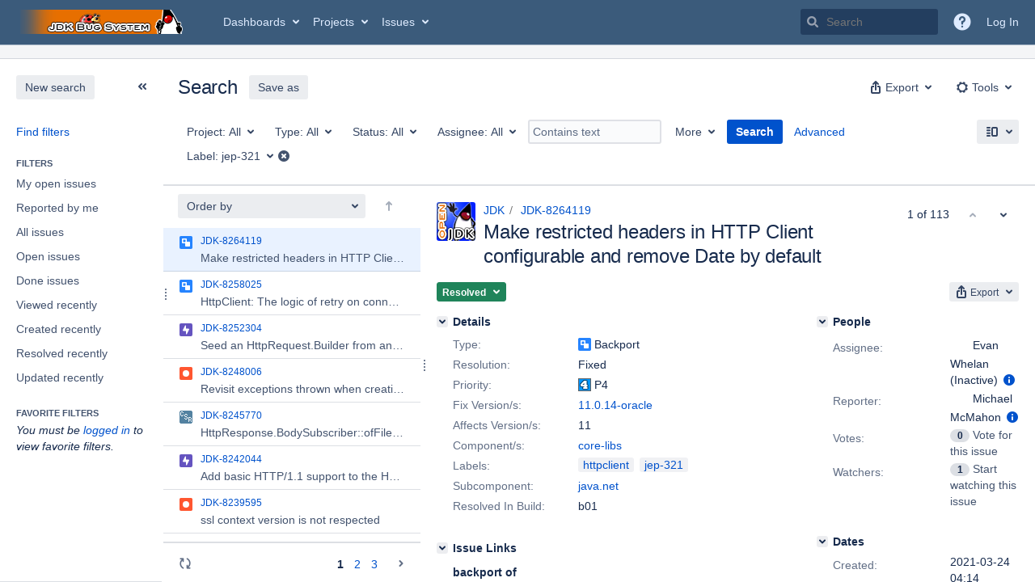

--- FILE ---
content_type: text/html;charset=UTF-8
request_url: https://bugs.openjdk.org/issues/?jql=labels+%3D+jep-321
body_size: 24886
content:





<!DOCTYPE html>
<html lang="en" 





 data-theme="dark:dark light:light" data-color-mode="light" >
<head>
    








<meta charset="utf-8">
<meta http-equiv="X-UA-Compatible" content="IE=Edge"/>
<meta name="application-name" content="JIRA" data-name="jira" data-version="10.3.15"><meta name="ajs-server-scheme" content="https">
<meta name="ajs-server-port" content="443">
<meta name="ajs-server-name" content="bugs.openjdk.org">
<meta name="ajs-behind-proxy" content="null">
<meta name="ajs-base-url" content="https://bugs.openjdk.org">
<meta name="ajs-hasCriteriaAutoUpdate" content="true">
<meta name="ajs-viewissue-use-history-api" content="false">
<meta name="ajs-viewissue-max-cache-size" content="">
<meta name="ajs-autocomplete-enabled" content="true">
<meta name="ajs-view-issue-trace-key" content="jira.issue.refreshed">
<meta name="ajs-view-issue-psycho-key" content="jira.psycho.issue.refreshed">
<meta name="ajs-view-issue-refreshed-cached-key" content="jira.psycho.issue.refreshed.cached">
<meta name="ajs-return-to-search-trace-key" content="jira.returned.to.search">
<meta name="ajs-return-to-search-psycho-key" content="jira.psycho.returned.to.search">
<meta name="ajs-default-avatar-url" content="https://bugs.openjdk.org/secure/useravatar?size=xsmall&amp;avatarId=10123">
<meta name="ajs-jira.issues.preferred.layout.key" content="split-view">
<meta name="ajs-max-recent-searchers" content="10">
<meta name="ajs-jira-base-url" content="https://bugs.openjdk.org">
<meta name="ajs-dev-mode" content="false">
<meta name="ajs-context-path" content="">
<meta name="ajs-version-number" content="10.3.15">
<meta name="ajs-build-number" content="10030015">
<meta name="ajs-is-beta" content="false">
<meta name="ajs-is-rc" content="false">
<meta name="ajs-is-snapshot" content="false">
<meta name="ajs-is-milestone" content="false">
<meta name="ajs-remote-user" content="">
<meta name="ajs-remote-user-fullname" content="">
<meta name="ajs-user-locale" content="en_US">
<meta name="ajs-user-locale-group-separator" content=",">
<meta name="ajs-app-title" content="Java Bug System">
<meta name="ajs-keyboard-shortcuts-enabled" content="true">
<meta name="ajs-keyboard-accesskey-modifier" content="Ctrl+Alt">
<meta name="ajs-enabled-dark-features" content="[&quot;com.atlassian.jira.agile.darkfeature.editable.detailsview&quot;,&quot;com.atlassian.jira.description.bulkedit.enabled&quot;,&quot;nps.survey.inline.dialog&quot;,&quot;com.atlassian.jira.agile.darkfeature.edit.closed.sprint.enabled&quot;,&quot;jira.plugin.devstatus.phasetwo&quot;,&quot;jira.frother.reporter.field&quot;,&quot;atlassian.rest.xsrf.legacy.enabled&quot;,&quot;jira.issue.status.lozenge&quot;,&quot;com.atlassian.jira.projects.issuenavigator&quot;,&quot;jira.plugin.devstatus.phasetwo.enabled&quot;,&quot;com.atlassian.jira.config.PDL&quot;,&quot;atlassian.aui.raphael.disabled&quot;,&quot;crowd.sync.nested.groups.group.membership.changes.batching.enabled&quot;,&quot;app-switcher.new&quot;,&quot;frother.assignee.field&quot;,&quot;com.atlassian.jira.projects.ProjectCentricNavigation.Switch&quot;,&quot;jira.onboarding.cyoa&quot;,&quot;atlassian.webresource.performance.tracking.disable&quot;,&quot;com.atlassian.jira.agile.darkfeature.kanplan.enabled&quot;,&quot;com.atlassian.jira.projects.sidebar.DEFER_RESOURCES&quot;,&quot;com.atlassian.jira.config.ProjectConfig.MENU&quot;,&quot;com.atlassian.jira.agile.darkfeature.kanplan.epics.and.versions.enabled&quot;,&quot;com.atlassian.jira.agile.darkfeature.sprint.goal.enabled&quot;,&quot;jira.zdu.admin-updates-ui&quot;,&quot;jira.zdu.jmx-monitoring&quot;,&quot;atlassian.rest.default.to.licensed.access.enabled&quot;,&quot;sd.new.settings.sidebar.location.disabled&quot;,&quot;crowd.event.transformer.directory.manager.cache&quot;,&quot;jira.zdu.cluster-upgrade-state&quot;,&quot;com.atlassian.jira.email.templates.readFromJiraHome&quot;,&quot;com.atlassian.jira.agile.darkfeature.splitissue&quot;,&quot;scope.manage.subscriptions.enabled&quot;,&quot;crowd.sync.delete.user.memberships.batching.enabled&quot;,&quot;com.atlassian.jira.config.CoreFeatures.LICENSE_ROLES_ENABLED&quot;,&quot;jira.export.csv.enabled&quot;]">
<meta name="ajs-in-admin-mode" content="false">
<meta name="ajs-is-sysadmin" content="false">
<meta name="ajs-is-admin" content="false">
<meta name="ajs-outgoing-mail-enabled" content="true">
<meta name="ajs-archiving-enabled" content="true">
<meta name="ajs-date-relativize" content="true">
<meta name="ajs-date-time" content="HH:mm">
<meta name="ajs-date-day" content="EEEE HH:mm">
<meta name="ajs-date-dmy" content="yyyy-MM-dd">
<meta name="ajs-date-complete" content="yyyy-MM-dd HH:mm">
<meta name="ajs-use-iso8601" content="true">
<script type="text/javascript">var AJS=AJS||{};AJS.debug=true;</script>


    
<meta id="atlassian-token" name="atlassian-token" content="BI6B-LGJG-J48D-LFXB_7cd19cce93b1e5136fbdc5beec88677ead0a3222_lout">



<link rel="shortcut icon" href="/s/30gc37/10030015/1uxgq2u/_/jira-favicon-hires.png">


    





    <style>
        html:not([data-theme]),
        html[data-color-mode="dark"][data-theme~="dark:light"],
        html[data-color-mode="light"][data-theme~="light:light"],
        html[data-color-mode="light"][data-theme~="light:original"] {
    --jira-custom-logo-content: url(/s/30gc37/10030015/1uxgq2u/_/jira-logo-scaled.png);--jira-color-gadgetcolor1: #3b5b7b;
--jira-color-gadgetcolor2: #de350b;
--jira-color-gadgetcolor3: #ff8b00;
--jira-color-gadgetcolor4: #00875a;
--jira-color-gadgetcolor5: #00a3bf;
--jira-color-gadgetcolor6: #6554c0;
--jira-color-gadgetcolor7: #5e6c84;
--jira-color-heroButtonBaseBGColour: #0065ff;
--jira-color-heroButtonTextColour: #deebff;
--jira-color-menuBackgroundColour: #dbdcdf;
--jira-color-menuSeparatorColour: #a4b3c4;
--jira-color-menuTxtColour: #000000;
--jira-color-textActiveLinkColour: #0065ff;
--jira-color-textHeadingColour: #172b4d;
--jira-color-textLinkColour: #0052cc;
--jira-color-topBackgroundColour: #3b5b7b;
--jira-color-topHighlightColor: #3b5b7b;
--jira-color-topSeparatorBackgroundColor: #a4b3c4;
--jira-color-topTextHighlightColor: #deebff;
--jira-color-topTxtColour: #deebff;

        }
        html[data-color-mode="dark"] {
    --jira-custom-logo-content: url(/s/30gc37/10030015/1uxgq2u/_/jira-logo-scaled.png);--jira-color-gadgetcolor1: var(--ds-background-brand-bold);
--jira-color-gadgetcolor2: var(--ds-background-danger-bold);
--jira-color-gadgetcolor3: var(--ds-background-accent-orange-subtler-pressed);
--jira-color-gadgetcolor4: var(--ds-background-accent-green-bolder-hovered);
--jira-color-gadgetcolor5: var(--ds-background-accent-teal-bolder);
--jira-color-gadgetcolor6: var(--ds-background-accent-purple-bolder-hovered);
--jira-color-gadgetcolor7: var(--ds-background-accent-gray-bolder);
--jira-color-heroButtonBaseBGColour: var(--ds-background-brand-bold);
--jira-color-heroButtonTextColour: var(--ds-text-inverse);
--jira-color-menuBackgroundColour: var(--ds-surface-overlay-hovered);
--jira-color-menuSeparatorColour: var(--ds-border);
--jira-color-menuTxtColour: var(--ds-text-subtlest);
--jira-color-textActiveLinkColour: var(--ds-link-pressed);
--jira-color-textHeadingColour: var(--ds-text);
--jira-color-textLinkColour: var(--ds-link);
--jira-color-topBackgroundColour: var(--ds-surface);
--jira-color-topHighlightColor: var(--ds-surface-hovered);
--jira-color-topSeparatorBackgroundColor: var(--ds-border);
--jira-color-topTextHighlightColor: var(--ds-text-subtle);
--jira-color-topTxtColour: var(--ds-text-subtle);

        }
        #header > .aui-header .aui-header-logo img {
            content: var(--jira-custom-logo-content);
        }
    </style>
    

<script>window.contextPath = '';</script>
<script data-wrm-key="flush-app-header-early-inline-resources,jira.webresources:resource-phase-checkpoint-init" data-wrm-batch-type="context" data-initially-rendered>
!function(){"use strict";function t(t){return/^([1-9]\d*)$/.test(t)}var e=[{left:10,width:24},{left:30,width:70},{left:106,width:92},{left:204,width:92},{left:302,width:92},{left:400,width:92},{left:498,width:70},{left:1426,width:170},{left:1616,width:24},{left:1660,width:24},{left:1704,width:24},{left:1748,width:24}],i=window.innerWidth;try{var r=localStorage.getItem("jira-app-header-skeleton-dimensions");if("string"==typeof r&&r.length>=2){var n=JSON.parse(r);!function(e){var i=e.headerDimensions,r=e.headerWidth;if(!(Array.isArray(i)&&i.length>0&&t(r)))throw"Invalid data";e.headerDimensions=function(e){e.forEach((function(i,r){if(!t(parseInt(i.width))||!t(parseInt(i.left)))throw"Invalid data";e[r].width=parseInt(e[r].width);e[r].left=parseInt(e[r].left)}));return e}(i);e.headerWidth=parseInt(r)}(n);e=n.headerDimensions;i=n.headerWidth}}catch(t){console.error(t)}window.__jiraAppHeaderSkeleton={headerSvg:function(t,e,i,r,n){var d=document.createElement("div"),a=document.createElement("mask");a.setAttribute("id",r);var h=document.createElement("defs");h.appendChild(a);d.appendChild(h);t.forEach((function(n,h){var l=t[h].left;e(l,"8",t[h].width,"24","#556E9E","2",r,a);e(l,"8",t[h].width,"24","#dadada","2",r,d,i)}));n(a);return d.innerHTML}(e,(function(t,e,i,r,n,d,a,h,l){var s=document.createElementNS("http://www.w3.org/2000/svg","rect");s.setAttribute("x",t);s.setAttribute("y",e);s.setAttribute("width",i);s.setAttribute("height",r);s.setAttribute("fill",n);s.setAttribute("rx",d);l&&s.setAttribute("mask",l);h.appendChild(s)}),"url(#other-element)","other-element",(function(t){var e=document.createElementNS("http://www.w3.org/2000/svg","rect");e.setAttribute("width","140");e.setAttribute("height","35");e.setAttribute("fill","hsla(200,0%,10%,.2)");e.setAttribute("id","mask");t.appendChild(e)})),headerWidth:i}}();
window.__resourcePhaseCheckpointResolvers={resolveDeferPhaseCheckpoint:null,resolveInteractionPhaseCheckpoint:null};if(window.performance&&window.performance.mark){window.DeferScripts||(window.DeferScripts={});window.DeferScripts.totalClicks=0;window.DeferScripts.totalKeydowns=0;window.DeferScripts.clickListener=function(){"use strict";window.DeferScripts.totalClicks+=1};window.addEventListener("click",window.DeferScripts.clickListener);window.DeferScripts.keydownListener=function(){"use strict";window.DeferScripts.totalKeydowns+=1};window.addEventListener("keydown",window.DeferScripts.keydownListener)}window.resourcePhaseCheckpoint=Object.freeze({defer:new Promise((function(e){"use strict";window.__resourcePhaseCheckpointResolvers.resolveDeferPhaseCheckpoint=e})),interaction:new Promise((function(e){"use strict";window.__resourcePhaseCheckpointResolvers.resolveInteractionPhaseCheckpoint=e}))});Object.freeze(window.__resourcePhaseCheckpointResolvers);
</script>
<script>
window.WRM=window.WRM||{};window.WRM._unparsedData=window.WRM._unparsedData||{};window.WRM._unparsedErrors=window.WRM._unparsedErrors||{};
WRM._unparsedData["jira.request.correlation-id"]="\u0022e35329538d520d\u0022";
WRM._unparsedData["com.atlassian.jira.jira-issue-nav-components:inline-edit-enabled"]="true";
if(window.WRM._dataArrived)window.WRM._dataArrived();</script>
<link rel="stylesheet" href="/s/04bf56657c13ede3fa6bfdfa7d572bcc-CDN/30gc37/10030015/1uxgq2u/1.0/_/download/batch/jira.filter.deletion.warning:styles/jira.filter.deletion.warning:styles.css" data-wrm-key="jira.filter.deletion.warning:styles" data-wrm-batch-type="resource" media="all">
<script src="/s/d41d8cd98f00b204e9800998ecf8427e-CDN/30gc37/10030015/1uxgq2u/1.0/_/download/batch/jira.webresources:event-deferrer/jira.webresources:event-deferrer.js" data-wrm-key="jira.webresources:event-deferrer" data-wrm-batch-type="resource" data-initially-rendered></script>
<script src="/s/d41d8cd98f00b204e9800998ecf8427e-CDN/30gc37/10030015/1uxgq2u/1.0/_/download/batch/jira.webresources:auto-theme-handler/jira.webresources:auto-theme-handler.js" data-wrm-key="jira.webresources:auto-theme-handler" data-wrm-batch-type="resource" data-initially-rendered></script>
<script>
window.WRM=window.WRM||{};window.WRM._unparsedData=window.WRM._unparsedData||{};window.WRM._unparsedErrors=window.WRM._unparsedErrors||{};
WRM._unparsedData["com.atlassian.jira.plugins.jira-wiki-editor:wiki-editor-resources.help-data"]="{\u0022showHelp\u0022:true,\u0022editorDocumentationUrl\u0022:[\u0022https://docs.atlassian.com/jira/jcore-docs-103/Visual+editing\u0022],\u0022editorDocumentationTitle\u0022:[\u0022Show me documentation for the visual editor\u0022]}";
WRM._unparsedData["com.atlassian.jira.jira-projects-issue-navigator:projectKeyPatternDataProvider.projectKeyPattern"]="{\u0022projectkeypattern\u0022:\u0022([A-Z][A-Z0-9]+)\u0022}";
WRM._unparsedData["jira.core:default-comment-security-level-data.DefaultCommentSecurityLevelHelpLink"]="{\u0022extraClasses\u0022:\u0022default-comment-level-help\u0022,\u0022title\u0022:\u0022Commenting on an Issue\u0022,\u0022url\u0022:\u0022https://docs.atlassian.com/jira/jcore-docs-103/Editing+and+collaborating+on+issues#Editingandcollaboratingonissues-restrictacomment\u0022,\u0022isLocal\u0022:false}";
WRM._unparsedData["com.atlassian.jira.jira-issue-nav-plugin:user-parms.userParms"]="{\u0022createSharedObjects\u0022:false,\u0022createIssue\u0022:false}";
WRM._unparsedData["jira.core:feature-flags-data.feature-flag-data"]="{\u0022enabled-feature-keys\u0022:[\u0022com.atlassian.jira.agile.darkfeature.editable.detailsview\u0022,\u0022com.atlassian.jira.description.bulkedit.enabled\u0022,\u0022nps.survey.inline.dialog\u0022,\u0022com.atlassian.jira.agile.darkfeature.edit.closed.sprint.enabled\u0022,\u0022jira.plugin.devstatus.phasetwo\u0022,\u0022jira.frother.reporter.field\u0022,\u0022atlassian.rest.xsrf.legacy.enabled\u0022,\u0022jira.issue.status.lozenge\u0022,\u0022com.atlassian.jira.projects.issuenavigator\u0022,\u0022jira.plugin.devstatus.phasetwo.enabled\u0022,\u0022com.atlassian.jira.config.PDL\u0022,\u0022atlassian.aui.raphael.disabled\u0022,\u0022crowd.sync.nested.groups.group.membership.changes.batching.enabled\u0022,\u0022app-switcher.new\u0022,\u0022frother.assignee.field\u0022,\u0022com.atlassian.jira.projects.ProjectCentricNavigation.Switch\u0022,\u0022jira.onboarding.cyoa\u0022,\u0022atlassian.webresource.performance.tracking.disable\u0022,\u0022com.atlassian.jira.agile.darkfeature.kanplan.enabled\u0022,\u0022com.atlassian.jira.projects.sidebar.DEFER_RESOURCES\u0022,\u0022com.atlassian.jira.config.ProjectConfig.MENU\u0022,\u0022com.atlassian.jira.agile.darkfeature.kanplan.epics.and.versions.enabled\u0022,\u0022com.atlassian.jira.agile.darkfeature.sprint.goal.enabled\u0022,\u0022jira.zdu.admin-updates-ui\u0022,\u0022jira.zdu.jmx-monitoring\u0022,\u0022atlassian.rest.default.to.licensed.access.enabled\u0022,\u0022sd.new.settings.sidebar.location.disabled\u0022,\u0022crowd.event.transformer.directory.manager.cache\u0022,\u0022jira.zdu.cluster-upgrade-state\u0022,\u0022com.atlassian.jira.email.templates.readFromJiraHome\u0022,\u0022com.atlassian.jira.agile.darkfeature.splitissue\u0022,\u0022scope.manage.subscriptions.enabled\u0022,\u0022crowd.sync.delete.user.memberships.batching.enabled\u0022,\u0022com.atlassian.jira.config.CoreFeatures.LICENSE_ROLES_ENABLED\u0022,\u0022jira.export.csv.enabled\u0022],\u0022feature-flag-states\u0022:{\u0022com.atlassian.jira.use.same.site.none.for.xsrf.token.cookie\u0022:true,\u0022com.atlassian.jira.leaked.all.anonymous.access\u0022:true,\u0022com.atlassian.jira.in.product.diagnostics.extended.logging\u0022:false,\u0022com.atlassian.jira.agile.darkfeature.handle.ug.usernames\u0022:true,\u0022com.atlassian.jira.security.rest.menu.anonymous.access.denied\u0022:true,\u0022com.atlassian.jira.mailHandlerImapMessageQueryLegacy\u0022:false,\u0022com.atlassian.diagnostics.scheduler.monitor\u0022:true,\u0022com.atlassian.jira.webhookEventsAsyncProcessing\u0022:false,\u0022jira.customfields.dual.list.box\u0022:true,\u0022com.atlassian.jira.serAllowShareWithNonMember\u0022:true,\u0022com.atlassian.jira.diagnostics.perflog\u0022:true,\u0022com.atlassian.jira.dbr\u0022:true,\u0022com.atlassian.jira.bc.user.search.MeasuringUserPickerSearchService\u0022:false,\u0022com.atlassian.jira.agile.darkfeature.legacy.epic.picker\u0022:false,\u0022com.atlassian.jira.issuetable.move.links.hidden\u0022:true,\u0022jira.renderer.consider.variable.format\u0022:true,\u0022jira.no.frother.multiuserpicker.field\u0022:false,\u0022com.atlassian.jira.plugin.issuenavigator.jql.autocomplete.eagerlyLoaded\u0022:false,\u0022com.atlassian.jira.user.dbIdBasedKeyGenerationStrategy\u0022:true,\u0022com.atlassian.portfolio.dcBundling\u0022:true,\u0022com.atlassian.jira.rest.enable.new.session.creation.endpoint\u0022:true,\u0022com.atlassian.jira.agile.darkfeature.lexorank.local.repair.feature\u0022:true,\u0022com.atlassian.jira.description.bulkedit\u0022:true,\u0022com.atlassian.jira.async.webhooks.user.context.propagation\u0022:true,\u0022com.atlassian.jira.sharedEntityEditRights\u0022:true,\u0022com.atlassian.jira.agile.darkfeature.sprint.goal\u0022:true,\u0022com.atlassian.jira.thumbnailsDeferredGeneration\u0022:true,\u0022jira.cluster.monitoring.show.offline.nodes\u0022:true,\u0022com.atlassian.jira.projects.ProjectCentricNavigation.ProjectShortcutOrder\u0022:true,\u0022com.atlassian.jira.commentReactions\u0022:true,\u0022data.pipeline.feature.jira.issue.links.export\u0022:true,\u0022com.atlassian.jira.web.action.admin.integrity.checker.task.cleanup\u0022:true,\u0022com.atlassian.jira.fixedCommentDeletionNotifications\u0022:true,\u0022com.atlassian.jira.allThumbnailsDeferred\u0022:false,\u0022com.atlassian.jira.plugin.issuenavigator.filtersUxImprovment\u0022:true,\u0022com.atlassian.jira.agile.darkfeature.kanplan.epics.and.versions\u0022:true,\u0022jira.customfields.cleanup.identification\u0022:true,\u0022data.pipeline.feature.jira.all.exportable.custom.fields\u0022:true,\u0022com.atlassian.jira.agile.darkfeature.boards.find.on.board.sprint.optimized\u0022:true,\u0022com.atlassian.jira.in.product.diagnostics.wip\u0022:false,\u0022com.atlassian.jira.defaultValuesForSystemFields\u0022:true,\u0022jira.dc.cleanup.cluser.tasks\u0022:true,\u0022jira.customfields.bulk.delete\u0022:true,\u0022mail.batching.override.core\u0022:true,\u0022com.atlassian.jira.issues.archiving.filters\u0022:false,\u0022com.atlassian.jira.security.project.type.endpoint.block.anonymous.access\u0022:false,\u0022com.atlassian.jira.agile.darkfeature.lexorank.local.repair.process.sync\u0022:false,\u0022jira.security.csp.sandbox\u0022:true,\u0022com.atlassian.jira.agile.darkfeature.synced.sprints\u0022:false,\u0022com.atlassian.jira.initialwatchers\u0022:false,\u0022com.atlassian.jira.returnDefaultAvatarsForBrokenAvatars\u0022:true,\u0022com.atlassian.jira.theme.switcher\u0022:true,\u0022com.atlassian.jira.agile.darkfeature.sprint.auto.management\u0022:true,\u0022jira.jql.suggestrecentfields\u0022:false,\u0022com.atlassian.jira.gdpr.rtbf\u0022:true,\u0022com.atlassian.jira.ignoreBrowseUsersPermissionsInUserPickers\u0022:true,\u0022com.atlassian.jira.issue.comments.updateIssueObjectBeforeEventTrigger\u0022:true,\u0022com.atlassian.jira.smtp.transport.cache\u0022:true,\u0022com.atlassian.jira.security.xsrf.session.token\u0022:true,\u0022com.atlassian.jira.rest.search.filter.user.input.preserve\u0022:true,\u0022com.atlassian.jira.security.project.admin.revoke.with.application.access\u0022:true,\u0022com.atlassian.jiranomenclature\u0022:true,\u0022com.atlassian.jira.agile.darkfeature.kanplan\u0022:true,\u0022com.atlassian.jira.agile.darkfeature.boards.find.on.board\u0022:true,\u0022com.atlassian.diagnostics.http.monitor\u0022:true,\u0022com.atlassian.jira.agile.darkfeature.future.sprint.dates\u0022:true,\u0022com.atlassian.jira.agile.darkfeature.complete.sprint.in.backlog\u0022:true,\u0022jira.customfields.paginated.ui\u0022:true,\u0022com.atlassian.jira.filtersAndDashboardsShareableWithAllGroupsAndRoles\u0022:true,\u0022com.atlassian.jira.in.product.diagnostics\u0022:true,\u0022com.atlassian.jira.agile.darkfeature.edit.closed.sprint\u0022:true,\u0022jira.create.linked.issue\u0022:true,\u0022jira.customfields.configure.modern.ui\u0022:false,\u0022com.atlassian.jira.send.email.notifications.with.images.attached\u0022:true,\u0022com.atlassian.jira.backups.storage.configurable\u0022:true,\u0022jira.sal.host.connect.accessor.existing.transaction.will.create.transactions\u0022:true,\u0022com.atlassian.jira.security.csv.export.injection.protection\u0022:true,\u0022external.links.new.window\u0022:true,\u0022jira.jql.smartautoselectfirst\u0022:false,\u0022jira.jql.membersof.ignoreGlobalPermissionsForAnonymous\u0022:false,\u0022jira.create.linked.issue.show.all.fields\u0022:true,\u0022data.pipeline.feature.jira.issue.history.export\u0022:true,\u0022jira.webactions.request.method.recognition\u0022:true,\u0022jira.richeditor.bidi.warning\u0022:true,\u0022jira.mandatory.quick.edit.setup.fields.override\u0022:true,\u0022com.atlassian.jira.lazyload.activity.tabs\u0022:true,\u0022mail.batching\u0022:false,\u0022com.atlassian.jira.safeguards\u0022:true,\u0022com.atlassian.jira.issue.index.db.filter.out.archive.issues\u0022:true,\u0022com.atlassian.jira.agile.darkfeature.lexorank.local.repair.process\u0022:true,\u0022com.atlassian.jira.xml.deserializerAllowlist\u0022:true,\u0022com.atlassian.jira.privateEntitiesEditable\u0022:true,\u0022com.atlassian.jira.cfoIncludeArchivedIssuesAndAlwaysKeepContext\u0022:true,\u0022jira.priorities.per.project.edit.default\u0022:false,\u0022com.atlassian.jira.projectArchivedIssuesAreMarkedInIssueTable\u0022:true,\u0022com.atlassian.jira.agile.darkfeature.issues.in.epic.details.view\u0022:true,\u0022com.atlassian.jira.attachments.storage.configurable\u0022:true,\u0022com.atlassian.jira.plugin.issuenavigator.anonymousPreventCfData\u0022:false,\u0022jira.priorities.per.project.jsd\u0022:true,\u0022com.atlassian.jira.safeguards.email.notifications\u0022:true,\u0022com.atlassian.jira.agile.darkfeature.rapid.boards.bands\u0022:true,\u0022com.atlassian.jira.search.api\u0022:false,\u0022com.atlassian.jira.agile.darkfeature.flexible.boards\u0022:true,\u0022com.atlassian.jira.agile.darkfeature.sprint.picker.allsprints.suggestion\u0022:true,\u0022com.atlassian.jira.agile.darkfeature.epic.validate.visibility\u0022:true,\u0022data.pipeline.feature.jira.issue.rank.export\u0022:true,\u0022data.pipeline.feature.jira.jsm.approvals.export\u0022:true,\u0022com.atlassian.jira.accessibility.personal.settings\u0022:true,\u0022mail.batching.create.section.cf\u0022:true,\u0022instance.optimizer.safeguard.notification\u0022:true,\u0022com.atlassian.jira.send.email.notifications.to.user.without.application.access\u0022:false,\u0022com.atlassian.mail.server.managers.hostname.verification\u0022:true,\u0022com.atlassian.diagnostics.monitors\u0022:true,\u0022com.atlassian.jira.upgrade.startup.fix.index\u0022:true,\u0022com.atlassian.jira.cacheResource\u0022:false,\u0022com.atlassian.jira.plugin.rovo.disable.journal.on.plugin.restart\u0022:true,\u0022com.atlassian.jira.pin.comments\u0022:true,\u0022jira.redirect.anonymous.404.errors\u0022:true,\u0022com.atlassian.jira.security.resolution.page.endpoint.block.anonymous.access\u0022:false,\u0022com.atlassian.jira.issuetable.draggable\u0022:true,\u0022data.pipeline.feature.jira.jsm.canned.responses.export\u0022:true,\u0022com.atlassian.diagnostics.operating.system.monitor\u0022:false,\u0022com.atlassian.analytics.essential.supported\u0022:true,\u0022com.atlassian.jira.attachments.generate.unique.suffix\u0022:true,\u0022com.atlassian.jira.agile.darkfeature.kanban.hide.old.done.issues\u0022:true,\u0022jira.version.based.node.reindex.service\u0022:true,\u0022com.atlassian.jira.cluster.message.cleaning.service\u0022:true,\u0022com.atlassian.jira.agile.darkfeature.backlog.showmore\u0022:true,\u0022com.atlassian.diagnostics.database.monitor\u0022:true,\u0022com.atlassian.jira.quick.search.mode.settable\u0022:true,\u0022com.atlassian.jira.agile.darkfeature.sprint.plan\u0022:false,\u0022com.atlassian.diagnostics.garbage.collection.monitor\u0022:true,\u0022com.atlassian.gadgets.dark.theme.support\u0022:true,\u0022jira.jql.membersof.ignoreGlobalPermissionsForLoggedUsers\u0022:false,\u0022com.atlassian.jira.safeguards.work.in.progress\u0022:false,\u0022com.atlassian.jira.commentStickyFooter\u0022:true,\u0022com.atlassian.jira.security.LegacyJiraTypeResolver.WARN_ONLY\u0022:false,\u0022data.pipeline.feature.jira.schema.version.2\u0022:true,\u0022com.atlassian.jira.issues.archiving.browse\u0022:true,\u0022com.atlassian.jira.agile.darkfeature.velocity.sprint.picker\u0022:false,\u0022jira.instrumentation.laas\u0022:false,\u0022com.atlassian.jira.security.ChartUtils.browse.projects.permission.check\u0022:false,\u0022com.atlassian.jira.security.text.gadget.output.sanitization\u0022:true,\u0022data.pipeline.feature.jira.jsm.kb.stats.events.export\u0022:true,\u0022mail.batching.user.notification\u0022:true,\u0022com.atlassian.diagnostics.jql.monitor\u0022:true,\u0022com.atlassian.portfolio.permission.check.for.permissions\u0022:true,\u0022com.atlassian.jira.agile.darkfeature.dataonpageload\u0022:true,\u0022com.atlassian.jira.issue.watchers.filterUsersWithoutProjectAccess\u0022:true,\u0022jira.webactions.request.method.dependent.xsrf.checks\u0022:true,\u0022data.pipeline.feature.jira.archived.issue.export\u0022:false,\u0022com.atlassian.jira.projects.per.project.permission.query\u0022:true,\u0022com.atlassian.jira.issues.archiving\u0022:true,\u0022jira.priorities.per.project\u0022:true,\u0022index.use.snappy\u0022:true}}";
WRM._unparsedData["jira.core:terminology-data.terminology"]="{\u0022terminologyEntries\u0022:[{\u0022originalName\u0022:\u0022sprint\u0022,\u0022originalNamePlural\u0022:\u0022sprints\u0022,\u0022newName\u0022:\u0022sprint\u0022,\u0022newNamePlural\u0022:\u0022sprints\u0022,\u0022isDefault\u0022:true},{\u0022originalName\u0022:\u0022epic\u0022,\u0022originalNamePlural\u0022:\u0022epics\u0022,\u0022newName\u0022:\u0022epic\u0022,\u0022newNamePlural\u0022:\u0022epics\u0022,\u0022isDefault\u0022:true}],\u0022isTerminologyActive\u0022:false}";
WRM._unparsedData["com.atlassian.plugins.helptips.jira-help-tips:help-tip-manager.JiraHelpTipData"]="{\u0022anonymous\u0022:true}";
WRM._unparsedData["jira.core:avatar-picker-data.data"]="{}";
WRM._unparsedData["com.atlassian.jira.jira-view-issue-plugin:controller-subtasks.controller.subtasks.parameters"]="{\u0022url\u0022:\u0022/rest/api/2/issue/{issueId}/subtask/move\u0022}";
WRM._unparsedData["com.atlassian.jira.jira-quick-edit-plugin:create-issue-data.data"]="{\u0022configurableSystemFieldIds\u0022:[\u0022description\u0022]}";
WRM._unparsedData["com.atlassian.analytics.analytics-client:programmatic-analytics-init.programmatic-analytics-data-provider"]="false";
WRM._unparsedData["com.atlassian.plugins.atlassian-plugins-webresource-plugin:context-path.context-path"]="\u0022\u0022";
WRM._unparsedData["com.atlassian.analytics.analytics-client:policy-update-init.policy-update-data-provider"]="false";
WRM._unparsedData["com.atlassian.jira.plugins.jira-dnd-attachment-plugin:dnd-issue-drop-zone.thumbnail-mime-types"]="\u0022image/png,image/vnd.wap.wbmp,image/x-png,image/jpeg,image/bmp,image/gif\u0022";
WRM._unparsedData["com.atlassian.jira.jira-header-plugin:newsletter-signup-tip-init.newsletterSignup"]="{\u0022signupDescription\u0022:\u0022Get updates, inspiration and best practices from the team behind Jira.\u0022,\u0022formUrl\u0022:\u0022https://www.atlassian.com/apis/exact-target/{0}/subscribe?mailingListId=1401671\u0022,\u0022signupTitle\u0022:\u0022Sign up!\u0022,\u0022signupId\u0022:\u0022newsletter-signup-tip\u0022,\u0022showNewsletterTip\u0022:false}";
WRM._unparsedData["jira.core:dateFormatProvider.allFormats"]="{\u0022dateFormats\u0022:{\u0022meridiem\u0022:[\u0022AM\u0022,\u0022PM\u0022],\u0022eras\u0022:[\u0022BC\u0022,\u0022AD\u0022],\u0022months\u0022:[\u0022January\u0022,\u0022February\u0022,\u0022March\u0022,\u0022April\u0022,\u0022May\u0022,\u0022June\u0022,\u0022July\u0022,\u0022August\u0022,\u0022September\u0022,\u0022October\u0022,\u0022November\u0022,\u0022December\u0022],\u0022monthsShort\u0022:[\u0022Jan\u0022,\u0022Feb\u0022,\u0022Mar\u0022,\u0022Apr\u0022,\u0022May\u0022,\u0022Jun\u0022,\u0022Jul\u0022,\u0022Aug\u0022,\u0022Sep\u0022,\u0022Oct\u0022,\u0022Nov\u0022,\u0022Dec\u0022],\u0022weekdaysShort\u0022:[\u0022Sun\u0022,\u0022Mon\u0022,\u0022Tue\u0022,\u0022Wed\u0022,\u0022Thu\u0022,\u0022Fri\u0022,\u0022Sat\u0022],\u0022weekdays\u0022:[\u0022Sunday\u0022,\u0022Monday\u0022,\u0022Tuesday\u0022,\u0022Wednesday\u0022,\u0022Thursday\u0022,\u0022Friday\u0022,\u0022Saturday\u0022]},\u0022lookAndFeelFormats\u0022:{\u0022relativize\u0022:\u0022true\u0022,\u0022time\u0022:\u0022HH:mm\u0022,\u0022day\u0022:\u0022EEEE HH:mm\u0022,\u0022dmy\u0022:\u0022yyyy-MM-dd\u0022,\u0022complete\u0022:\u0022yyyy-MM-dd HH:mm\u0022}}";
WRM._unparsedData["com.atlassian.jira.jira-quick-edit-plugin:license-type.data"]="{\u0022isDcLicense\u0022:true}";
WRM._unparsedData["jira.core:jqlautocomplete-data.jql.autocomplete.recentFields"]="{\u0022key\u0022:\u0022jqlValues\u0022,\u0022value\u0022:[\u0022affectedVersion\u0022,\u0022assignee\u0022,\u0022component\u0022,\u0022description\u0022,\u0022issue\u0022,\u0022labels\u0022,\u0022parent\u0022,\u0022priority\u0022,\u0022project\u0022,\u0022reporter\u0022,\u0022resolution\u0022,\u0022status\u0022,\u0022summary\u0022,\u0022type\u0022,\u0022watcher\u0022]}";
WRM._unparsedData["com.atlassian.jira.plugins.jira-dnd-attachment-plugin:dnd-issue-drop-zone.upload-limit"]="\u002252428800\u0022";
WRM._unparsedData["com.atlassian.jira.plugins.jira-wiki-editor:wiki-editor-thumbnails.thumbnails-allowed"]="true";
WRM._unparsedData["com.atlassian.jira.jira-header-plugin:dismissedFlags.flags"]="{\u0022dismissed\u0022:[]}";
WRM._unparsedData["com.atlassian.jira.jira-issue-nav-components:issueviewer.features"]="{\u0022rteEnabled\u0022:true}";
WRM._unparsedData["com.atlassian.jira.project-templates-plugin:project-templates-plugin-resources.ptAnalyticsData"]="{\u0022instanceCreatedDate\u0022:\u00222012-05-21\u0022}";
WRM._unparsedData["jira.core:user-message-flags-data.adminLockout"]="{}";
if(window.WRM._dataArrived)window.WRM._dataArrived();</script>
<link rel="stylesheet" href="/s/121a5e9ca8393805c6e05712e43dc19c-CDN/30gc37/10030015/1uxgq2u/cea4a23f6d48b200c5dcc16bc4de17bc/_/download/contextbatch/css/_super,-flush-app-header-early-inline-resources,-jira.filter.deletion.warning:styles,-jira.webresources:auto-theme-handler,-jira.webresources:event-deferrer,-jira.webresources:resource-phase-checkpoint-init/batch.css?plugins.jquery.migrate.not.load=false" data-wrm-key="_super,-flush-app-header-early-inline-resources,-jira.filter.deletion.warning:styles,-jira.webresources:auto-theme-handler,-jira.webresources:event-deferrer,-jira.webresources:resource-phase-checkpoint-init" data-wrm-batch-type="context" media="all">
<link rel="stylesheet" href="/s/fef667e5ae3044dfa16ead135281aa72-CDN/30gc37/10030015/1uxgq2u/84e4f8c2b1971af8d8f8d75539b31448/_/download/contextbatch/css/jira.view.issue,viewissue.standalone,jira.navigator.kickass,jira.global,jira.navigator,atl.general,jira.navigator.simple,jira.navigator.advanced,-_super/batch.css?agile_global_admin_condition=true&amp;analytics-enabled=false&amp;jag=true&amp;jira.create.linked.issue=true&amp;plugins.jquery.migrate.not.load=false&amp;richediton=true" data-wrm-key="jira.view.issue,viewissue.standalone,jira.navigator.kickass,jira.global,jira.navigator,atl.general,jira.navigator.simple,jira.navigator.advanced,-_super" data-wrm-batch-type="context" media="all">
<link rel="stylesheet" href="/s/d41d8cd98f00b204e9800998ecf8427e-CDN/30gc37/10030015/1uxgq2u/a58cc05069771526dd69db92dd186528/_/download/contextbatch/css/jira.general,-_super/batch.css?plugins.jquery.migrate.not.load=false" data-wrm-key="jira.general,-_super" data-wrm-batch-type="context" media="all">
<link rel="stylesheet" href="/s/25e4156b58d1d1a9836d7d76e82893ad-CDN/30gc37/10030015/1uxgq2u/c78f859a4536f20aa698e09f20be53e8/_/download/contextbatch/css/jira.global.look-and-feel,-_super/batch.css?plugins.jquery.migrate.not.load=false" data-wrm-key="jira.global.look-and-feel,-_super" data-wrm-batch-type="context" media="all">
<link rel="stylesheet" href="/s/d41d8cd98f00b204e9800998ecf8427e-CDN/30gc37/10030015/1uxgq2u/110.3.18/_/download/batch/com.atlassian.jira.jira-tzdetect-plugin:tzdetect-banner-component/com.atlassian.jira.jira-tzdetect-plugin:tzdetect-banner-component.css" data-wrm-key="com.atlassian.jira.jira-tzdetect-plugin:tzdetect-banner-component" data-wrm-batch-type="resource" media="all">
<script src="/s/d32f2da2326ad928161545cbc58f5e70-CDN/30gc37/10030015/1uxgq2u/cea4a23f6d48b200c5dcc16bc4de17bc/_/download/contextbatch/js/_super,-flush-app-header-early-inline-resources,-jira.filter.deletion.warning:styles,-jira.webresources:auto-theme-handler,-jira.webresources:event-deferrer,-jira.webresources:resource-phase-checkpoint-init/batch.js?locale=en-US&amp;plugins.jquery.migrate.not.load=false" data-wrm-key="_super,-flush-app-header-early-inline-resources,-jira.filter.deletion.warning:styles,-jira.webresources:auto-theme-handler,-jira.webresources:event-deferrer,-jira.webresources:resource-phase-checkpoint-init" data-wrm-batch-type="context" data-initially-rendered defer></script>
<script src="/s/6cae3927b99ec06485df95db26c1b1b8-CDN/30gc37/10030015/1uxgq2u/84e4f8c2b1971af8d8f8d75539b31448/_/download/contextbatch/js/jira.view.issue,viewissue.standalone,jira.navigator.kickass,jira.global,jira.navigator,atl.general,jira.navigator.simple,jira.navigator.advanced,-_super/batch.js?agile_global_admin_condition=true&amp;analytics-enabled=false&amp;jag=true&amp;jira.create.linked.issue=true&amp;locale=en-US&amp;plugins.jquery.migrate.not.load=false&amp;richediton=true" data-wrm-key="jira.view.issue,viewissue.standalone,jira.navigator.kickass,jira.global,jira.navigator,atl.general,jira.navigator.simple,jira.navigator.advanced,-_super" data-wrm-batch-type="context" data-initially-rendered defer></script>
<script src="/s/d41d8cd98f00b204e9800998ecf8427e-CDN/30gc37/10030015/1uxgq2u/a58cc05069771526dd69db92dd186528/_/download/contextbatch/js/jira.general,-_super/batch.js?plugins.jquery.migrate.not.load=false" data-wrm-key="jira.general,-_super" data-wrm-batch-type="context" data-initially-rendered defer></script>
<script src="/s/3b41fd43df185b57626dd48449100c2e-CDN/30gc37/10030015/1uxgq2u/dc1923acaa502eefc594d35cbf000904/_/download/contextbatch/js/atl.global,-_super/batch.js?locale=en-US&amp;plugins.jquery.migrate.not.load=false" data-wrm-key="atl.global,-_super" data-wrm-batch-type="context" data-initially-rendered defer></script>
<script src="/s/0ea89ed9f7a567662792b6ac4006a3c6-CDN/30gc37/10030015/1uxgq2u/110.3.18/_/download/batch/com.atlassian.jira.jira-tzdetect-plugin:tzdetect-banner-component/com.atlassian.jira.jira-tzdetect-plugin:tzdetect-banner-component.js?locale=en-US" data-wrm-key="com.atlassian.jira.jira-tzdetect-plugin:tzdetect-banner-component" data-wrm-batch-type="resource" data-initially-rendered defer></script>
<script src="/s/d41d8cd98f00b204e9800998ecf8427e-CDN/30gc37/10030015/1uxgq2u/110.3.18/_/download/batch/com.atlassian.jira.jira-tzdetect-plugin:tzdetect-lib/com.atlassian.jira.jira-tzdetect-plugin:tzdetect-lib.js" data-wrm-key="com.atlassian.jira.jira-tzdetect-plugin:tzdetect-lib" data-wrm-batch-type="resource" data-initially-rendered defer></script>
<script src="/s/d41d8cd98f00b204e9800998ecf8427e-CDN/30gc37/10030015/1uxgq2u/1.0/_/download/batch/jira.webresources:calendar-en/jira.webresources:calendar-en.js" data-wrm-key="jira.webresources:calendar-en" data-wrm-batch-type="resource" data-initially-rendered defer></script>
<script src="/s/d41d8cd98f00b204e9800998ecf8427e-CDN/30gc37/10030015/1uxgq2u/1.0/_/download/batch/jira.webresources:calendar-localisation-moment/jira.webresources:calendar-localisation-moment.js" data-wrm-key="jira.webresources:calendar-localisation-moment" data-wrm-batch-type="resource" data-initially-rendered defer></script>


    









<title>Loading...</title>
<link id="open-search-description-link" rel="search" type="application/opensearchdescription+xml" href="/osd.jsp" title="Loading..."/>


    
    <style>
        #header-skeleton {
            --aui-appheader-bg-color: #3b5b7b;
            position: absolute;
            width: 100%;
            padding: 0;
        }

        html[data-color-mode="dark"] #header-skeleton {
            --aui-appheader-bg-color: inherit;
        }
    </style>
</head>
<body id="jira" class="aui-layout aui-theme-default">
<div id="page">
    <div id="header-skeleton" class="aui-header">
        <span elementtiming="app-header-skeleton"> </span>
        <script>
            performance.mark("app-header-skeleton");
        </script>
        <svg id="jira_app_header_skeleton" class="aui-header-primary" width="100%" height="40" xmlns="http://www.w3.org/2000/svg">
    <style>
        #mask {
            animation: mask 0.8s forwards linear infinite;
        }

        @keyframes mask {
            from {
                transform: translateX(0)
            }
            to {
                transform: translateX(100%)
            }
        }
    </style>
</svg>
<script>
    const jiraAppHeaderSkeletonSvg = document.querySelector('#jira_app_header_skeleton');
    jiraAppHeaderSkeletonSvg.setAttribute('width', __jiraAppHeaderSkeleton.headerWidth);
    jiraAppHeaderSkeletonSvg.innerHTML += __jiraAppHeaderSkeleton.headerSvg;
</script>

    </div>



    <script>
        document.getElementById("header-skeleton").remove();
    </script>
    <header id="header" role="banner">
        









        




        

<a class="aui-skip-link" href="/login.jsp?os_destination=%2Fissues%2F%3Fjql%3Dlabels%2B%253D%2Bjep-321">Log in</a><a class="aui-skip-link" href="#main">Skip to main content</a><a class="aui-skip-link" href="#sidebar">Skip to sidebar</a><nav class="aui-header aui-dropdown2-trigger-group" aria-label="Site"><div class="aui-header-inner"><div class="aui-header-primary"><span id="logo" class="aui-header-logo aui-header-logo-custom"><a href="https://bugs.openjdk.org/secure/MyJiraHome.jspa" aria-label="Go to jira home page"><img src="/s/30gc37/10030015/1uxgq2u/_/jira-logo-scaled.png" alt="Java Bug System" /></a></span><ul class='aui-nav'><li><a role="button" href="/secure/Dashboard.jspa" class=" aui-nav-link aui-dropdown2-trigger jira-dropdown2-ajax" id="home_link" aria-haspopup="true" aria-controls="home_link-content" title="View and manage your dashboards" accesskey="d" elementtiming="app-header" data-aui-extra-classes>Dashboards</a><ul class="aui-dropdown2 aui-style-default" id="home_link-content" data-aui-dropdown2-ajax-key="home_link"></ul></li><li><a role="button" href="/secure/BrowseProjects.jspa" class=" aui-nav-link aui-dropdown2-trigger jira-dropdown2-ajax" id="browse_link" aria-haspopup="true" aria-controls="browse_link-content" title="View recent projects and browse a list of projects" accesskey="p" data-aui-extra-classes>Projects</a><ul class="aui-dropdown2 aui-style-default" id="browse_link-content" data-aui-dropdown2-ajax-key="browse_link"></ul></li><li><a role="button" href="/issues/" class=" aui-nav-link aui-dropdown2-trigger jira-dropdown2-ajax" id="find_link" aria-haspopup="true" aria-controls="find_link-content" title="Search for issues and view recent issues" accesskey="i" data-aui-extra-classes>Issues</a><ul class="aui-dropdown2 aui-style-default" id="find_link-content" data-aui-dropdown2-ajax-key="find_link"></ul></li><script>performance && performance.mark("app-header");</script>
</ul></div><div class="aui-header-secondary">
<div id="quicksearch-menu">
    <form action="/secure/QuickSearch.jspa" method="get" id="quicksearch" class="aui-quicksearch dont-default-focus ajs-dirty-warning-exempt">
        <input id="quickSearchInput" aria-live="polite" role="searchbox" autocomplete="off" class="search" type="text" title="Search" placeholder="Search" name="searchString" accessKey="q" />
        <input type="submit" class="hidden" value="Search">
    </form>
</div>
<ul class='aui-nav'>




    <li id="system-help-menu">
        <a class="aui-nav-link aui-dropdown2-trigger aui-dropdown2-trigger-arrowless aui-button-round"
           id="help_menu"
           aria-label="Help"
           aria-haspopup="true"
           aria-owns="system-help-menu-content"
           href="/secure/ViewKeyboardShortcuts!default.jspa"
                       target="_blank" rel="noopener noreferrer"            title="Help"
        >
            <span class="aui-icon aui-icon-small aui-iconfont-question-filled">Help</span>
        </a>
        <div id="system-help-menu-content" class="aui-dropdown2 aui-style-default">
                            <div class="aui-dropdown2-section">
                                                                <ul id="jira-help" class="aui-list-truncate">
                                                            <li>
                                    <a id="keyshortscuthelp" class="aui-nav-link " title="Get more information about Jira's Keyboard Shortcuts" href="/secure/ViewKeyboardShortcuts!default.jspa"  target="_blank" >Keyboard Shortcuts</a>
                                </li>
                                                            <li>
                                    <a id="view_about" class="aui-nav-link " title="Get more information about Jira" href="/secure/AboutPage.jspa" >About Jira</a>
                                </li>
                                                            <li>
                                    <a id="view_credits" class="aui-nav-link " title="See who did what" href="/secure/credits/AroundTheWorld!default.jspa"  target="_blank" >Jira Credits</a>
                                </li>
                                                    </ul>
                                    </div>
                    </div>
    </li>










<li id="user-options">
            <a class="aui-nav-link login-link" href="/login.jsp?os_destination=%2Fissues%2F%3Fjql%3Dlabels%2B%253D%2Bjep-321">Log In</a>
                <div id="user-options-content" class="aui-dropdown2 aui-style-default">
                            <div class="aui-dropdown2-section">
                                                                <ul id="personal" class="aui-list-truncate" role="menu">
                                                                                                <li role="presentation">
                                        <a id="subComponentWatch"  class=""   href="/secure/subComponentWatch.jspa">Watched Subcomponents</a>
                                    </li>
                                                                                    </ul>
                                    </div>
                    </div>
    </li>
</ul></div></div><!-- .aui-header-inner--><aui-header-end></aui-header-end></nav><!-- .aui-header -->

    </header>
    


<section id="announcement-banner" class="alertHeader" aria-label="Announcement banner" tabindex="0">
    <!-- Message Banner 
<div style="background-color: #ffa500; border: 2px solid; margin: 4px; padding: 2px; font-weight: bold; text-align: center;">
Down for 10.3.x LTS version upgrade on Nov 3, 09:30 PM - Nov 4, 03:30 AM PT (Nov 04, 05:30 AM - 11:30 AM GMT, Tuesday)
</div>
-->
<!-- workaround for JRASERVER-78582,OPENJDK-4270 -->
<style>
#comment.textarea.long-field.mentionable
{
    max-height: none;
    min-height: 150px;
}
#description.textarea.long-field.mentionable
{
    max-height: none;
    min-height: 300px;
}
</style>  
</section>


    <div id="content">
<template id="head-content-tmp-0">
    
    
    <meta name="decorator" content="atl.general">
    <meta id="isNavigator" name="isNavigator" content="true">
    <meta name="ajs-user.search.mode" content="basic">
    <meta name="ajs-issue-search-help-title" content="Searching for issues">
    <meta name="ajs-issue-search-help-url" content="https://docs.atlassian.com/jira/jcore-docs-103/Searching+for+issues">
    <meta name="ajs-advanced-search-help-title" content="Advanced searching">
    <meta name="ajs-advanced-search-help-url" content="https://docs.atlassian.com/jira/jcore-docs-103/Advanced+searching">
            <meta name="ajs-jql" content="labels = jep-321">
        </template><script>
        (function(executionIdx) {
            const template = document.getElementById("head-content-tmp-" + executionIdx);
            const nodes = document.adoptNode(template.content);
            // browsers can set 'async=true' flag for script tags, we need to fix that
            Array.from(nodes.children).filter(node => node.nodeName === 'SCRIPT').forEach(node => node.async = false);
            document.head.appendChild(nodes);
            template.remove();
        })  (0);</script>
<script>document.title = "Issue Navigator - Java Bug System"; document.getElementById("open-search-description-link").setAttribute("title", "Issue Navigator - Java Bug System");</script>
<script>document.body.classList.add("ka", "ajax-issue-search-and-view", "page-type-navigator");</script>
<script>document.body.setAttribute("data-version","10.3.15");</script>

    <div class="navigator-container ">
                                                                                                                                <div class="hidden shortcut-links">
                                    <a class="issueaction-edit-issue" href="/secure/EditIssue!default.jspa?id={0}&returnUrl=/secure/issues"></a>
                                    <a class="issueaction-assign-issue" href="/secure/AssignIssue!default.jspa?id={0}&returnUrl=/secure/issues"></a>
                                    <a class="issueaction-assign-to-me hide-from-opsbar" href="/secure/AssignIssue.jspa?atl_token=BI6B-LGJG-J48D-LFXB_7cd19cce93b1e5136fbdc5beec88677ead0a3222_lout&amp;id={0}&amp;&returnUrl=/secure/issues"></a>
                                    <a class="issueaction-comment-issue add-issue-comment" href="/secure/AddComment!default.jspa?id={0}&returnUrl=/secure/issues"></a>
                                    <a class="" href="/plugins/servlet/jbs/monacoRedirect?id=&returnUrl=/secure/issues"></a>
                                    <a class="issueaction-log-work" href="/secure/CreateWorklog!default.jspa?id={0}&returnUrl=/secure/issues"></a>
                                    <a class="issueaction-greenhopper-rapidboard-operation js-find-on-board-issue" href="/secure/FindOnBoard.jspa?issueId={0}&returnUrl=/secure/issues"></a>
                                    <a class="issueaction-greenhopper-rank-top-operation" href="/secure/RankTop.jspa?issueId={0}&returnUrl=/secure/issues"></a>
                                    <a class="issueaction-greenhopper-rank-bottom-operation" href="/secure/RankBottom.jspa?issueId={0}&returnUrl=/secure/issues"></a>
                                    <a class="issueaction-archive-issue" href="/secure/ArchiveIssue!default.jspa?id={0}&returnUrl=/secure/issues"></a>
                                    <a class="unified-attach-file" href="/secure/AttachFile!default.jspa?id={0}&returnUrl=/secure/issues"></a>
                                    <a class="issueaction-attach-screenshot-html5" href="/secure/ShowAttachScreenshotFormAction!default.jspa?id={0}&returnUrl=/secure/issues"></a>
                                    <a class="issueaction-vote-issue" href="/secure/VoteOrWatchIssue.jspa?atl_token=BI6B-LGJG-J48D-LFXB_7cd19cce93b1e5136fbdc5beec88677ead0a3222_lout&amp;id={0}&amp;vote=vote&returnUrl=/secure/issues"></a>
                                    <a class="issueaction-unvote-issue" href="/secure/VoteOrWatchIssue.jspa?atl_token=BI6B-LGJG-J48D-LFXB_7cd19cce93b1e5136fbdc5beec88677ead0a3222_lout&amp;id={0}&amp;vote=unvote&returnUrl=/secure/issues"></a>
                                    <a class="issueaction-view-voters" href="/secure/ViewVoters!default.jspa?id={0}&returnUrl=/secure/issues"></a>
                                    <a class="issueaction-watch-issue" href="/secure/VoteOrWatchIssue.jspa?atl_token=BI6B-LGJG-J48D-LFXB_7cd19cce93b1e5136fbdc5beec88677ead0a3222_lout&amp;id={0}&amp;watch=watch&returnUrl=/secure/issues"></a>
                                    <a class="issueaction-unwatch-issue" href="/secure/VoteOrWatchIssue.jspa?atl_token=BI6B-LGJG-J48D-LFXB_7cd19cce93b1e5136fbdc5beec88677ead0a3222_lout&amp;id={0}&amp;watch=unwatch&returnUrl=/secure/issues"></a>
                                    <a class="issueaction-manage-watchers" href="/secure/ManageWatchers!default.jspa?id={0}&returnUrl=/secure/issues"></a>
                                    <a class="issueaction-create-subtask" href="/secure/CreateSubTaskIssue!default.jspa?parentIssueId={0}&returnUrl=/secure/issues"></a>
                                    <a class="issueaction-subtask-to-issue" href="/secure/ConvertSubTask.jspa?id={0}&returnUrl=/secure/issues"></a>
                                    <a class="issueaction-issue-to-subtask" href="/secure/ConvertIssue.jspa?id={0}&returnUrl=/secure/issues"></a>
                                    <a class="devstatus-cta-link" href="#devstatus.cta.createbranch&returnUrl=/secure/issues"></a>
                                    <a class="issueaction-create-linked-issue" href="#&returnUrl=/secure/issues"></a>
                                    <a class="issueaction-move-issue" href="/secure/MoveIssue!default.jspa?id={0}&returnUrl=/secure/issues"></a>
                                    <a class="issueaction-move-subtask" href="/secure/MoveSubTaskChooseOperation!default.jspa?id={0}&returnUrl=/secure/issues"></a>
                                    <a class="issueaction-link-issue" href="/secure/LinkJiraIssue!default.jspa?id={0}&returnUrl=/secure/issues"></a>
                                    <a class="issueaction-clone-issue" href="/secure/CloneIssueDetails!default.jspa?id={0}&returnUrl=/secure/issues"></a>
                                    <a class="issueaction-edit-labels" href="/secure/EditLabels!default.jspa?id={0}&returnUrl=/secure/issues"></a>
                                    <a class="" href="/secure/JEPTemplate!default.jspa?issueKey=&returnUrl=/secure/issues"></a>
                                    <a class="add-backport-menu" href="/secure/BackportLink!default.jspa?id=&returnUrl=/secure/issues"></a>
                                    <a class="add-ccc-menu" href="/secure/CCCLink!default.jspa?id=&returnUrl=/secure/issues"></a>
                                    <a class="issueaction-delete-issue" href="/secure/DeleteIssue!default.jspa?id={0}&returnUrl=/secure/issues"></a>
                                    <a class="issueaction-clone-issue trigger-dialog" href="/secure/DSFH!Default.jspa?id={0}&returnUrl=/secure/issues"></a>
                            </div>
        

        <div class="navigator-sidebar" id="navigator-sidebar" role="complementary"></div>
        <script>
            (function() {
                const navigatorSidebarElement = document.querySelector(".navigator-sidebar");
                const defaultSidebarWidth = 200;
                let targetSidebarWidth = defaultSidebarWidth;

                if (window.localStorage) {
                    const userDefinedSidebarWidth = parseInt(localStorage.getItem('issues.sidebar.width'), 10);

                    const isCollapsed = localStorage.getItem("issues.sidebar.docked") === "false";
                    navigatorSidebarElement.classList.toggle("collapsed", isCollapsed);

                    if (!isCollapsed) {
                        targetSidebarWidth = Math.max(defaultSidebarWidth,
                                isFinite(userDefinedSidebarWidth) ? userDefinedSidebarWidth : 0);
                    } else {
                        targetSidebarWidth = undefined;
                    }
                }

                if (targetSidebarWidth) {
                    navigatorSidebarElement.style.width = `${targetSidebarWidth}px`;
                }
            })();
        </script>
        <main id="main" class="navigator-body" role="main">
            <div class="contained-content">
                <div class="issue-search-header">
                    <header class="saved-search-selector issuenav-saved-search-selector">
                        <div id="search-header-view">
                            <h1 class="search-title"></h1>
                        </div>
                        <span id="throbber-space" class="icon throbber"></span>
                        <div class="saved-search-operations operations">
                            
                            <button class="aui-button aui-button-subtle header-views header-operations jira-aui-dropdown2-trigger" role="button"><span class="aui-icon aui-icon-small aui-iconfont-export" aria-hidden="true" ></span><span class="aui-button-label">Export</span></button>
                            <button class="aui-button aui-button-subtle header-tools header-operations jira-aui-dropdown2-trigger" role="button"><span class="aui-icon aui-icon-small aui-iconfont-configure" aria-hidden="true" ></span><span class="aui-button-label">Tools</span></button>

                                                            <section role="dialog" id="csv-export-dialog" class="aui-layer aui-dialog2 aui-dialog2-medium" hidden>
                                    <header class="aui-dialog2-header">
                                        <h2 id="csv-export-dialog-header-all" class="aui-dialog2-header-main">Export - CSV (All fields)</h2>
                                        <h2 id="csv-export-dialog-header-current" class="aui-dialog2-header-main">Export - CSV (Current fields)</h2>
                                    </header>
                                    <div class="aui-dialog2-content">
                                        <form class="aui">
                                            <div class="field-group">
                                                <label for="csv-delimiter-input">Choose a delimiter</label>
                                                <aui-select
                                                        id="csv-delimiter"
                                                        name="delimiter">
                                                    <aui-option value="," selected="selected">Comma (,)</aui-option>
                                                    <aui-option value=";">Semicolon (;)</aui-option>
                                                    <aui-option value="|">Vertical bar (|)</aui-option>
                                                    <aui-option value="^">Caret (^)</aui-option>
                                                </aui-select>
                                            </div>
                                        </form>
                                    </div>
                                    <footer class="aui-dialog2-footer">
                                        <div class="aui-dialog2-footer-actions">
                                            <button id="csv-export-dialog-export-button" class="aui-button aui-button-primary">Export</button>
                                            <button id="csv-export-dialog-cancel-button" class="aui-button aui-button-link">Cancel</button>
                                        </div>
                                    </footer>
                                </section>
                            
                            <div class="hidden operations-view-data">
                                <fieldset class="hidden parameters">
                                </fieldset>
                            </div>
                        </div>
                    </header>

                    <form class="aui navigator-search"></form>
                </div>

                <div class="navigator-group">
                                        <div class="results-panel navigator-item">
                        <div class="navigator-content"
                                data-issue-table-model-state="{&quot;issueTable&quot;:{&quot;columnSortJql&quot;:{&quot;summary&quot;:&quot;labels = jep-321 ORDER BY summary ASC&quot;,&quot;customfield_11700&quot;:&quot;labels = jep-321 ORDER BY cf[11700] ASC&quot;,&quot;issuetype&quot;:&quot;labels = jep-321 ORDER BY issuetype DESC&quot;,&quot;issuekey&quot;:&quot;labels = jep-321 ORDER BY key ASC&quot;,&quot;created&quot;:&quot;labels = jep-321 ORDER BY created DESC&quot;,&quot;duedate&quot;:&quot;labels = jep-321 ORDER BY due DESC&quot;,&quot;reporter&quot;:&quot;labels = jep-321 ORDER BY reporter ASC&quot;,&quot;assignee&quot;:&quot;labels = jep-321 ORDER BY assignee ASC&quot;,&quot;priority&quot;:&quot;labels = jep-321 ORDER BY priority DESC&quot;,&quot;resolution&quot;:&quot;labels = jep-321 ORDER BY resolution ASC&quot;,&quot;updated&quot;:&quot;labels = jep-321 ORDER BY updated DESC&quot;,&quot;status&quot;:&quot;labels = jep-321 ORDER BY status DESC&quot;},&quot;description&quot;:&quot;&quot;,&quot;displayed&quot;:50,&quot;end&quot;:50,&quot;issueIds&quot;:[5045315,5036973,5028424,5022724,5019922,5015039,5010799,5010798,5008680,5007587,5006498,5005966,4998324,4996858,4992635,4991236,4986510,4984857,4983024,4982877,4982735,4981914,4981903,4981669,4981438,4981435,4980947,4980906,4980738,4980586,4980140,4980139,4980056,4977469,4977464,4977060,4975516,4975553,4975395,4974979,4974968,4974647,4974644,4973099,4972932,4972029,4971077,4970818,4970679,4969583,4968435,4968133,4967873,4967865,4967864,4965387,4965012,4964993,4964112,4963939,4963936,4963739,4963455,4963296,4961345,4961228,4961077,4961076,4960712,4960706,4960699,4960530,4960529,4960524,4958962,4958664,4958023,4957578,4957521,4957500,4957391,4957326,4956711,4956713,4956729,4956133,4955793,4955792,4955483,4955479,4955058,4955057,4954757,4954496,4954152,4954142,4952687,4952685,4951264,4951015,4950908,4950513,4949377,4949330,4949007,4947746,4947317,4947316,4946485,4938704,4907531,4896211,4883522],&quot;issueKeys&quot;:[&quot;JDK-8264119&quot;,&quot;JDK-8258025&quot;,&quot;JDK-8252304&quot;,&quot;JDK-8248006&quot;,&quot;JDK-8245770&quot;,&quot;JDK-8242044&quot;,&quot;JDK-8239595&quot;,&quot;JDK-8239594&quot;,&quot;JDK-8237470&quot;,&quot;JDK-8236596&quot;,&quot;JDK-8235761&quot;,&quot;JDK-8235459&quot;,&quot;JDK-8229822&quot;,&quot;JDK-8228970&quot;,&quot;JDK-8225647&quot;,&quot;JDK-8224590&quot;,&quot;JDK-8221378&quot;,&quot;JDK-8220480&quot;,&quot;JDK-8218757&quot;,&quot;JDK-8218662&quot;,&quot;JDK-8218546&quot;,&quot;JDK-8217914&quot;,&quot;JDK-8217903&quot;,&quot;JDK-8217799&quot;,&quot;JDK-8217705&quot;,&quot;JDK-8217627&quot;,&quot;JDK-8217264&quot;,&quot;JDK-8217237&quot;,&quot;JDK-8217094&quot;,&quot;JDK-8216974&quot;,&quot;JDK-8216562&quot;,&quot;JDK-8216561&quot;,&quot;JDK-8216498&quot;,&quot;JDK-8214695&quot;,&quot;JDK-8214692&quot;,&quot;JDK-8214516&quot;,&quot;JDK-8213412&quot;,&quot;JDK-8213309&quot;,&quot;JDK-8213189&quot;,&quot;JDK-8212927&quot;,&quot;JDK-8212926&quot;,&quot;JDK-8212695&quot;,&quot;JDK-8212692&quot;,&quot;JDK-8211445&quot;,&quot;JDK-8211437&quot;,&quot;JDK-8210740&quot;,&quot;JDK-8210130&quot;,&quot;JDK-8209943&quot;,&quot;JDK-8209846&quot;,&quot;JDK-8209137&quot;,&quot;JDK-8208391&quot;,&quot;JDK-8208143&quot;,&quot;JDK-8207966&quot;,&quot;JDK-8207960&quot;,&quot;JDK-8207959&quot;,&quot;JDK-8206001&quot;,&quot;JDK-8205684&quot;,&quot;JDK-8205671&quot;,&quot;JDK-8205007&quot;,&quot;JDK-8204864&quot;,&quot;JDK-8204863&quot;,&quot;JDK-8204679&quot;,&quot;JDK-8204470&quot;,&quot;JDK-8204339&quot;,&quot;JDK-8203882&quot;,&quot;JDK-8203850&quot;,&quot;JDK-8203771&quot;,&quot;JDK-8203701&quot;,&quot;JDK-8203438&quot;,&quot;JDK-8203433&quot;,&quot;JDK-8203427&quot;,&quot;JDK-8203303&quot;,&quot;JDK-8203302&quot;,&quot;JDK-8203298&quot;,&quot;JDK-8202315&quot;,&quot;JDK-8202133&quot;,&quot;JDK-8201605&quot;,&quot;JDK-8201361&quot;,&quot;JDK-8201325&quot;,&quot;JDK-8201312&quot;,&quot;JDK-8201238&quot;,&quot;JDK-8201186&quot;,&quot;JDK-8200733&quot;,&quot;JDK-8200732&quot;,&quot;JDK-8200625&quot;,&quot;JDK-8200351&quot;,&quot;JDK-8199939&quot;,&quot;JDK-8199938&quot;,&quot;JDK-8199730&quot;,&quot;JDK-8199727&quot;,&quot;JDK-8199411&quot;,&quot;JDK-8199410&quot;,&quot;JDK-8199135&quot;,&quot;JDK-8198947&quot;,&quot;JDK-8198716&quot;,&quot;JDK-8198709&quot;,&quot;JDK-8197565&quot;,&quot;JDK-8197564&quot;,&quot;JDK-8196389&quot;,&quot;JDK-8196214&quot;,&quot;JDK-8196134&quot;,&quot;JDK-8195823&quot;,&quot;JDK-8194910&quot;,&quot;JDK-8194883&quot;,&quot;JDK-8194729&quot;,&quot;JDK-8193698&quot;,&quot;JDK-8193366&quot;,&quot;JDK-8193365&quot;,&quot;JDK-8192797&quot;,&quot;JDK-8186829&quot;,&quot;JDK-8170093&quot;,&quot;JDK-8163325&quot;,&quot;JDK-8157174&quot;],&quot;jiraHasIssues&quot;:true,&quot;page&quot;:0,&quot;pageSize&quot;:50,&quot;startIndex&quot;:0,&quot;table&quot;:[{&quot;id&quot;:5045315,&quot;key&quot;:&quot;JDK-8264119&quot;,&quot;status&quot;:&quot;Resolved&quot;,&quot;summary&quot;:&quot;Make restricted headers in HTTP Client configurable and remove Date by default&quot;,&quot;type&quot;:{&quot;description&quot;:&quot;A issue that is required to port a Bug or Feature into another product release. This issue type is generally associated with the main Bug/Feature to represent each individual release of the port.&quot;,&quot;name&quot;:&quot;Backport&quot;,&quot;iconUrl&quot;:&quot;/secure/viewavatar?size=xsmall&amp;avatarId=14716&amp;avatarType=issuetype&quot;}},{&quot;id&quot;:5036973,&quot;key&quot;:&quot;JDK-8258025&quot;,&quot;status&quot;:&quot;Resolved&quot;,&quot;summary&quot;:&quot;HttpClient: The logic of retry on connect exception is inverted&quot;,&quot;type&quot;:{&quot;description&quot;:&quot;A issue that is required to port a Bug or Feature into another product release. This issue type is generally associated with the main Bug/Feature to represent each individual release of the port.&quot;,&quot;name&quot;:&quot;Backport&quot;,&quot;iconUrl&quot;:&quot;/secure/viewavatar?size=xsmall&amp;avatarId=14716&amp;avatarType=issuetype&quot;}},{&quot;id&quot;:5028424,&quot;key&quot;:&quot;JDK-8252304&quot;,&quot;status&quot;:&quot;Resolved&quot;,&quot;summary&quot;:&quot;Seed an HttpRequest.Builder from an existing HttpRequest&quot;,&quot;type&quot;:{&quot;description&quot;:null,&quot;name&quot;:&quot;Enhancement&quot;,&quot;iconUrl&quot;:&quot;/secure/viewavatar?size=xsmall&amp;avatarId=14707&amp;avatarType=issuetype&quot;}},{&quot;id&quot;:5022724,&quot;key&quot;:&quot;JDK-8248006&quot;,&quot;status&quot;:&quot;Resolved&quot;,&quot;summary&quot;:&quot;Revisit exceptions thrown when creating an HttpClient fails due to unavailability of underlying resources&quot;,&quot;type&quot;:{&quot;description&quot;:&quot;A problem which impairs or prevents the functions of the product.&quot;,&quot;name&quot;:&quot;Bug&quot;,&quot;iconUrl&quot;:&quot;/secure/viewavatar?size=xsmall&amp;avatarId=14703&amp;avatarType=issuetype&quot;}},{&quot;id&quot;:5019922,&quot;key&quot;:&quot;JDK-8245770&quot;,&quot;status&quot;:&quot;Closed&quot;,&quot;summary&quot;:&quot;HttpResponse.BodySubscriber::ofFile throws UOE with non-default file systems&quot;,&quot;type&quot;:{&quot;description&quot;:null,&quot;name&quot;:&quot;CSR&quot;,&quot;iconUrl&quot;:&quot;/secure/viewavatar?size=xsmall&amp;avatarId=20601&amp;avatarType=issuetype&quot;}},{&quot;id&quot;:5015039,&quot;key&quot;:&quot;JDK-8242044&quot;,&quot;status&quot;:&quot;Resolved&quot;,&quot;summary&quot;:&quot;Add basic HTTP/1.1 support to the HTTP/2 Test Server&quot;,&quot;type&quot;:{&quot;description&quot;:null,&quot;name&quot;:&quot;Enhancement&quot;,&quot;iconUrl&quot;:&quot;/secure/viewavatar?size=xsmall&amp;avatarId=14707&amp;avatarType=issuetype&quot;}},{&quot;id&quot;:5010799,&quot;key&quot;:&quot;JDK-8239595&quot;,&quot;status&quot;:&quot;Closed&quot;,&quot;summary&quot;:&quot;ssl context version is not respected&quot;,&quot;type&quot;:{&quot;description&quot;:&quot;A problem which impairs or prevents the functions of the product.&quot;,&quot;name&quot;:&quot;Bug&quot;,&quot;iconUrl&quot;:&quot;/secure/viewavatar?size=xsmall&amp;avatarId=14703&amp;avatarType=issuetype&quot;}},{&quot;id&quot;:5010798,&quot;key&quot;:&quot;JDK-8239594&quot;,&quot;status&quot;:&quot;Closed&quot;,&quot;summary&quot;:&quot;jdk.tls.client.protocols is not respected&quot;,&quot;type&quot;:{&quot;description&quot;:&quot;A problem which impairs or prevents the functions of the product.&quot;,&quot;name&quot;:&quot;Bug&quot;,&quot;iconUrl&quot;:&quot;/secure/viewavatar?size=xsmall&amp;avatarId=14703&amp;avatarType=issuetype&quot;}},{&quot;id&quot;:5008680,&quot;key&quot;:&quot;JDK-8237470&quot;,&quot;status&quot;:&quot;Closed&quot;,&quot;summary&quot;:&quot;HttpResponse.BodySubscriber::ofFile throws UOE with non-default file systems&quot;,&quot;type&quot;:{&quot;description&quot;:&quot;A problem which impairs or prevents the functions of the product.&quot;,&quot;name&quot;:&quot;Bug&quot;,&quot;iconUrl&quot;:&quot;/secure/viewavatar?size=xsmall&amp;avatarId=14703&amp;avatarType=issuetype&quot;}},{&quot;id&quot;:5007587,&quot;key&quot;:&quot;JDK-8236596&quot;,&quot;status&quot;:&quot;Closed&quot;,&quot;summary&quot;:&quot;HttpClient leaves HTTP/2 sockets in CLOSE_WAIT, when using proxy tunnel&quot;,&quot;type&quot;:{&quot;description&quot;:&quot;A problem which impairs or prevents the functions of the product.&quot;,&quot;name&quot;:&quot;Bug&quot;,&quot;iconUrl&quot;:&quot;/secure/viewavatar?size=xsmall&amp;avatarId=14703&amp;avatarType=issuetype&quot;}},{&quot;id&quot;:5006498,&quot;key&quot;:&quot;JDK-8235761&quot;,&quot;status&quot;:&quot;Open&quot;,&quot;summary&quot;:&quot;HttpClient: Investigate support for multipart/form-data in BodyPublishers&quot;,&quot;type&quot;:{&quot;description&quot;:null,&quot;name&quot;:&quot;Enhancement&quot;,&quot;iconUrl&quot;:&quot;/secure/viewavatar?size=xsmall&amp;avatarId=14707&amp;avatarType=issuetype&quot;}},{&quot;id&quot;:5005966,&quot;key&quot;:&quot;JDK-8235459&quot;,&quot;status&quot;:&quot;Closed&quot;,&quot;summary&quot;:&quot;HttpRequest.BodyPublishers#ofFile(Path) assumes the default file system&quot;,&quot;type&quot;:{&quot;description&quot;:&quot;A problem which impairs or prevents the functions of the product.&quot;,&quot;name&quot;:&quot;Bug&quot;,&quot;iconUrl&quot;:&quot;/secure/viewavatar?size=xsmall&amp;avatarId=14703&amp;avatarType=issuetype&quot;}},{&quot;id&quot;:4998324,&quot;key&quot;:&quot;JDK-8229822&quot;,&quot;status&quot;:&quot;Resolved&quot;,&quot;summary&quot;:&quot;ThrowingPushPromises tests sometimes fail due to EOF&quot;,&quot;type&quot;:{&quot;description&quot;:&quot;A problem which impairs or prevents the functions of the product.&quot;,&quot;name&quot;:&quot;Bug&quot;,&quot;iconUrl&quot;:&quot;/secure/viewavatar?size=xsmall&amp;avatarId=14703&amp;avatarType=issuetype&quot;}},{&quot;id&quot;:4996858,&quot;key&quot;:&quot;JDK-8228970&quot;,&quot;status&quot;:&quot;Resolved&quot;,&quot;summary&quot;:&quot;AssertionError in ResponseSubscribers$HttpResponseInputStream&quot;,&quot;type&quot;:{&quot;description&quot;:&quot;A problem which impairs or prevents the functions of the product.&quot;,&quot;name&quot;:&quot;Bug&quot;,&quot;iconUrl&quot;:&quot;/secure/viewavatar?size=xsmall&amp;avatarId=14703&amp;avatarType=issuetype&quot;}},{&quot;id&quot;:4992635,&quot;key&quot;:&quot;JDK-8225647&quot;,&quot;status&quot;:&quot;Open&quot;,&quot;summary&quot;:&quot;HttpClient throws java.io.IOException: too many concurrent streams&quot;,&quot;type&quot;:{&quot;description&quot;:&quot;A problem which impairs or prevents the functions of the product.&quot;,&quot;name&quot;:&quot;Bug&quot;,&quot;iconUrl&quot;:&quot;/secure/viewavatar?size=xsmall&amp;avatarId=14703&amp;avatarType=issuetype&quot;}},{&quot;id&quot;:4991236,&quot;key&quot;:&quot;JDK-8224590&quot;,&quot;status&quot;:&quot;Closed&quot;,&quot;summary&quot;:&quot;HttpClient should support the &#39;charset&#39; auth-param as defined by RFC 7617  for basic authentication&quot;,&quot;type&quot;:{&quot;description&quot;:null,&quot;name&quot;:&quot;Enhancement&quot;,&quot;iconUrl&quot;:&quot;/secure/viewavatar?size=xsmall&amp;avatarId=14707&amp;avatarType=issuetype&quot;}},{&quot;id&quot;:4986510,&quot;key&quot;:&quot;JDK-8221378&quot;,&quot;status&quot;:&quot;Closed&quot;,&quot;summary&quot;:&quot;No socks support in java.net.Httpclient&quot;,&quot;type&quot;:{&quot;description&quot;:&quot;A problem which impairs or prevents the functions of the product.&quot;,&quot;name&quot;:&quot;Bug&quot;,&quot;iconUrl&quot;:&quot;/secure/viewavatar?size=xsmall&amp;avatarId=14703&amp;avatarType=issuetype&quot;}},{&quot;id&quot;:4984857,&quot;key&quot;:&quot;JDK-8220480&quot;,&quot;status&quot;:&quot;Closed&quot;,&quot;summary&quot;:&quot;Typo in java.net.http.HttpResponse.BodySubscriber documentation&quot;,&quot;type&quot;:{&quot;description&quot;:&quot;A problem which impairs or prevents the functions of the product.&quot;,&quot;name&quot;:&quot;Bug&quot;,&quot;iconUrl&quot;:&quot;/secure/viewavatar?size=xsmall&amp;avatarId=14703&amp;avatarType=issuetype&quot;}},{&quot;id&quot;:4983024,&quot;key&quot;:&quot;JDK-8218757&quot;,&quot;status&quot;:&quot;Closed&quot;,&quot;summary&quot;:&quot;HttpClient: provide a way to select the local interface to which the client should bind to.&quot;,&quot;type&quot;:{&quot;description&quot;:null,&quot;name&quot;:&quot;Enhancement&quot;,&quot;iconUrl&quot;:&quot;/secure/viewavatar?size=xsmall&amp;avatarId=14707&amp;avatarType=issuetype&quot;}},{&quot;id&quot;:4982877,&quot;key&quot;:&quot;JDK-8218662&quot;,&quot;status&quot;:&quot;Closed&quot;,&quot;summary&quot;:&quot;Allow 204 responses with Content-Length:0&quot;,&quot;type&quot;:{&quot;description&quot;:&quot;A problem which impairs or prevents the functions of the product.&quot;,&quot;name&quot;:&quot;Bug&quot;,&quot;iconUrl&quot;:&quot;/secure/viewavatar?size=xsmall&amp;avatarId=14703&amp;avatarType=issuetype&quot;}},{&quot;id&quot;:4982735,&quot;key&quot;:&quot;JDK-8218546&quot;,&quot;status&quot;:&quot;Closed&quot;,&quot;summary&quot;:&quot;Unable to connect to https://google.com using java.net.HttpClient&quot;,&quot;type&quot;:{&quot;description&quot;:&quot;A problem which impairs or prevents the functions of the product.&quot;,&quot;name&quot;:&quot;Bug&quot;,&quot;iconUrl&quot;:&quot;/secure/viewavatar?size=xsmall&amp;avatarId=14703&amp;avatarType=issuetype&quot;}},{&quot;id&quot;:4981914,&quot;key&quot;:&quot;JDK-8217914&quot;,&quot;status&quot;:&quot;Resolved&quot;,&quot;summary&quot;:&quot;java/net/httpclient/ConnectTimeoutHandshakeSync.java failed on connection refused while doing POST&quot;,&quot;type&quot;:{&quot;description&quot;:&quot;A problem which impairs or prevents the functions of the product.&quot;,&quot;name&quot;:&quot;Bug&quot;,&quot;iconUrl&quot;:&quot;/secure/viewavatar?size=xsmall&amp;avatarId=14703&amp;avatarType=issuetype&quot;}},{&quot;id&quot;:4981903,&quot;key&quot;:&quot;JDK-8217903&quot;,&quot;status&quot;:&quot;Resolved&quot;,&quot;summary&quot;:&quot;java/net/httpclient/Response204.java fails with 404&quot;,&quot;type&quot;:{&quot;description&quot;:&quot;A problem which impairs or prevents the functions of the product.&quot;,&quot;name&quot;:&quot;Bug&quot;,&quot;iconUrl&quot;:&quot;/secure/viewavatar?size=xsmall&amp;avatarId=14703&amp;avatarType=issuetype&quot;}},{&quot;id&quot;:4981669,&quot;key&quot;:&quot;JDK-8217799&quot;,&quot;status&quot;:&quot;Open&quot;,&quot;summary&quot;:&quot;HttpClient: consider adding an HttpResponse::map method to map an HttpResponse&lt;T&gt; to an HttpResponse&lt;U&gt;&quot;,&quot;type&quot;:{&quot;description&quot;:null,&quot;name&quot;:&quot;Enhancement&quot;,&quot;iconUrl&quot;:&quot;/secure/viewavatar?size=xsmall&amp;avatarId=14707&amp;avatarType=issuetype&quot;}},{&quot;id&quot;:4981438,&quot;key&quot;:&quot;JDK-8217705&quot;,&quot;status&quot;:&quot;Resolved&quot;,&quot;summary&quot;:&quot;java.net.http.HttpClient: wrong exception type when bad status line is received&quot;,&quot;type&quot;:{&quot;description&quot;:&quot;A problem which impairs or prevents the functions of the product.&quot;,&quot;name&quot;:&quot;Bug&quot;,&quot;iconUrl&quot;:&quot;/secure/viewavatar?size=xsmall&amp;avatarId=14703&amp;avatarType=issuetype&quot;}},{&quot;id&quot;:4981435,&quot;key&quot;:&quot;JDK-8217627&quot;,&quot;status&quot;:&quot;Closed&quot;,&quot;summary&quot;:&quot;HttpClient: The API documentation of BodySubscribers::mapping promotes bad behavior&quot;,&quot;type&quot;:{&quot;description&quot;:&quot;A problem which impairs or prevents the functions of the product.&quot;,&quot;name&quot;:&quot;Bug&quot;,&quot;iconUrl&quot;:&quot;/secure/viewavatar?size=xsmall&amp;avatarId=14703&amp;avatarType=issuetype&quot;}},{&quot;id&quot;:4980947,&quot;key&quot;:&quot;JDK-8217264&quot;,&quot;status&quot;:&quot;Closed&quot;,&quot;summary&quot;:&quot;HttpClient: Blocking operations in mapper function do not work as documented&quot;,&quot;type&quot;:{&quot;description&quot;:&quot;A problem which impairs or prevents the functions of the product.&quot;,&quot;name&quot;:&quot;Bug&quot;,&quot;iconUrl&quot;:&quot;/secure/viewavatar?size=xsmall&amp;avatarId=14703&amp;avatarType=issuetype&quot;}},{&quot;id&quot;:4980906,&quot;key&quot;:&quot;JDK-8217237&quot;,&quot;status&quot;:&quot;Closed&quot;,&quot;summary&quot;:&quot;HttpClient does not deal well with multi-valued WWW-Authenticate challenge headers&quot;,&quot;type&quot;:{&quot;description&quot;:&quot;A problem which impairs or prevents the functions of the product.&quot;,&quot;name&quot;:&quot;Bug&quot;,&quot;iconUrl&quot;:&quot;/secure/viewavatar?size=xsmall&amp;avatarId=14703&amp;avatarType=issuetype&quot;}},{&quot;id&quot;:4980738,&quot;key&quot;:&quot;JDK-8217094&quot;,&quot;status&quot;:&quot;Closed&quot;,&quot;summary&quot;:&quot;HttpClient SSL race if a socket IOException is raised before ALPN is available&quot;,&quot;type&quot;:{&quot;description&quot;:&quot;A problem which impairs or prevents the functions of the product.&quot;,&quot;name&quot;:&quot;Bug&quot;,&quot;iconUrl&quot;:&quot;/secure/viewavatar?size=xsmall&amp;avatarId=14703&amp;avatarType=issuetype&quot;}},{&quot;id&quot;:4980586,&quot;key&quot;:&quot;JDK-8216974&quot;,&quot;status&quot;:&quot;Closed&quot;,&quot;summary&quot;:&quot;HttpConnection not returned to the pool after 204 response&quot;,&quot;type&quot;:{&quot;description&quot;:&quot;A problem which impairs or prevents the functions of the product.&quot;,&quot;name&quot;:&quot;Bug&quot;,&quot;iconUrl&quot;:&quot;/secure/viewavatar?size=xsmall&amp;avatarId=14703&amp;avatarType=issuetype&quot;}},{&quot;id&quot;:4980140,&quot;key&quot;:&quot;JDK-8216562&quot;,&quot;status&quot;:&quot;Resolved&quot;,&quot;summary&quot;:&quot;UnknownBodyLength sometimes fails due to \&quot;Connection reset by peer\&quot;&quot;,&quot;type&quot;:{&quot;description&quot;:&quot;A problem which impairs or prevents the functions of the product.&quot;,&quot;name&quot;:&quot;Bug&quot;,&quot;iconUrl&quot;:&quot;/secure/viewavatar?size=xsmall&amp;avatarId=14703&amp;avatarType=issuetype&quot;}},{&quot;id&quot;:4980139,&quot;key&quot;:&quot;JDK-8216561&quot;,&quot;status&quot;:&quot;Closed&quot;,&quot;summary&quot;:&quot;HttpClient: The logic of retry on connect exception is inverted&quot;,&quot;type&quot;:{&quot;description&quot;:&quot;A problem which impairs or prevents the functions of the product.&quot;,&quot;name&quot;:&quot;Bug&quot;,&quot;iconUrl&quot;:&quot;/secure/viewavatar?size=xsmall&amp;avatarId=14703&amp;avatarType=issuetype&quot;}},{&quot;id&quot;:4980056,&quot;key&quot;:&quot;JDK-8216498&quot;,&quot;status&quot;:&quot;Closed&quot;,&quot;summary&quot;:&quot;Confusing and unneeded wrapping of SSLHandshakeException&quot;,&quot;type&quot;:{&quot;description&quot;:&quot;A problem which impairs or prevents the functions of the product.&quot;,&quot;name&quot;:&quot;Bug&quot;,&quot;iconUrl&quot;:&quot;/secure/viewavatar?size=xsmall&amp;avatarId=14703&amp;avatarType=issuetype&quot;}},{&quot;id&quot;:4977469,&quot;key&quot;:&quot;JDK-8214695&quot;,&quot;status&quot;:&quot;Closed&quot;,&quot;summary&quot;:&quot;HttpClient receives RST_STREAM: Protocol error from the server with using HTTP/2&quot;,&quot;type&quot;:{&quot;description&quot;:&quot;A problem which impairs or prevents the functions of the product.&quot;,&quot;name&quot;:&quot;Bug&quot;,&quot;iconUrl&quot;:&quot;/secure/viewavatar?size=xsmall&amp;avatarId=14703&amp;avatarType=issuetype&quot;}},{&quot;id&quot;:4977464,&quot;key&quot;:&quot;JDK-8214692&quot;,&quot;status&quot;:&quot;Closed&quot;,&quot;summary&quot;:&quot;HttpClient throws IOException: unexpected content length header with 204 response&quot;,&quot;type&quot;:{&quot;description&quot;:&quot;A problem which impairs or prevents the functions of the product.&quot;,&quot;name&quot;:&quot;Bug&quot;,&quot;iconUrl&quot;:&quot;/secure/viewavatar?size=xsmall&amp;avatarId=14703&amp;avatarType=issuetype&quot;}},{&quot;id&quot;:4977060,&quot;key&quot;:&quot;JDK-8214516&quot;,&quot;status&quot;:&quot;Open&quot;,&quot;summary&quot;:&quot; Specify that SOCKS is not supported by java.net.HttpClient &quot;,&quot;type&quot;:{&quot;description&quot;:&quot;A problem which impairs or prevents the functions of the product.&quot;,&quot;name&quot;:&quot;Bug&quot;,&quot;iconUrl&quot;:&quot;/secure/viewavatar?size=xsmall&amp;avatarId=14703&amp;avatarType=issuetype&quot;}},{&quot;id&quot;:4975516,&quot;key&quot;:&quot;JDK-8213412&quot;,&quot;status&quot;:&quot;Closed&quot;,&quot;summary&quot;:&quot;The example in blog using method asFile(Path) is undefined for the type HttpResponse.BodyHandler&quot;,&quot;type&quot;:{&quot;description&quot;:&quot;A task that needs to be done.&quot;,&quot;name&quot;:&quot;Task&quot;,&quot;iconUrl&quot;:&quot;/secure/viewavatar?size=xsmall&amp;avatarId=14718&amp;avatarType=issuetype&quot;}},{&quot;id&quot;:4975553,&quot;key&quot;:&quot;JDK-8213309&quot;,&quot;status&quot;:&quot;Open&quot;,&quot;summary&quot;:&quot;Consider adding a hostname verifier like API to the HTTP Client&quot;,&quot;type&quot;:{&quot;description&quot;:null,&quot;name&quot;:&quot;Enhancement&quot;,&quot;iconUrl&quot;:&quot;/secure/viewavatar?size=xsmall&amp;avatarId=14707&amp;avatarType=issuetype&quot;}},{&quot;id&quot;:4975395,&quot;key&quot;:&quot;JDK-8213189&quot;,&quot;status&quot;:&quot;Resolved&quot;,&quot;summary&quot;:&quot;Make restricted headers in HTTP Client configurable and remove Date by default&quot;,&quot;type&quot;:{&quot;description&quot;:&quot;A problem which impairs or prevents the functions of the product.&quot;,&quot;name&quot;:&quot;Bug&quot;,&quot;iconUrl&quot;:&quot;/secure/viewavatar?size=xsmall&amp;avatarId=14703&amp;avatarType=issuetype&quot;}},{&quot;id&quot;:4974979,&quot;key&quot;:&quot;JDK-8212927&quot;,&quot;status&quot;:&quot;Closed&quot;,&quot;summary&quot;:&quot; HttpClient does not retrieve files with large sizes over HTTP/1.1&quot;,&quot;type&quot;:{&quot;description&quot;:&quot;A issue that is required to port a Bug or Feature into another product release. This issue type is generally associated with the main Bug/Feature to represent each individual release of the port.&quot;,&quot;name&quot;:&quot;Backport&quot;,&quot;iconUrl&quot;:&quot;/secure/viewavatar?size=xsmall&amp;avatarId=14716&amp;avatarType=issuetype&quot;}},{&quot;id&quot;:4974968,&quot;key&quot;:&quot;JDK-8212926&quot;,&quot;status&quot;:&quot;Closed&quot;,&quot;summary&quot;:&quot; HttpClient does not retrieve files with large sizes over HTTP/1.1&quot;,&quot;type&quot;:{&quot;description&quot;:&quot;A problem which impairs or prevents the functions of the product.&quot;,&quot;name&quot;:&quot;Bug&quot;,&quot;iconUrl&quot;:&quot;/secure/viewavatar?size=xsmall&amp;avatarId=14703&amp;avatarType=issuetype&quot;}},{&quot;id&quot;:4974647,&quot;key&quot;:&quot;JDK-8212695&quot;,&quot;status&quot;:&quot;Resolved&quot;,&quot;summary&quot;:&quot;Add explicit timeout to several HTTP Client tests&quot;,&quot;type&quot;:{&quot;description&quot;:&quot;A problem which impairs or prevents the functions of the product.&quot;,&quot;name&quot;:&quot;Bug&quot;,&quot;iconUrl&quot;:&quot;/secure/viewavatar?size=xsmall&amp;avatarId=14703&amp;avatarType=issuetype&quot;}},{&quot;id&quot;:4974644,&quot;key&quot;:&quot;JDK-8212692&quot;,&quot;status&quot;:&quot;Resolved&quot;,&quot;summary&quot;:&quot;java.net.http HTTP client should allow specifying Origin and Referer headers&quot;,&quot;type&quot;:{&quot;description&quot;:&quot;A issue that is required to port a Bug or Feature into another product release. This issue type is generally associated with the main Bug/Feature to represent each individual release of the port.&quot;,&quot;name&quot;:&quot;Backport&quot;,&quot;iconUrl&quot;:&quot;/secure/viewavatar?size=xsmall&amp;avatarId=14716&amp;avatarType=issuetype&quot;}},{&quot;id&quot;:4973099,&quot;key&quot;:&quot;JDK-8211445&quot;,&quot;status&quot;:&quot;Resolved&quot;,&quot;summary&quot;:&quot;java.net.http.HttpClient hangs on 204 reply without Content-length 0&quot;,&quot;type&quot;:{&quot;description&quot;:&quot;A issue that is required to port a Bug or Feature into another product release. This issue type is generally associated with the main Bug/Feature to represent each individual release of the port.&quot;,&quot;name&quot;:&quot;Backport&quot;,&quot;iconUrl&quot;:&quot;/secure/viewavatar?size=xsmall&amp;avatarId=14716&amp;avatarType=issuetype&quot;}},{&quot;id&quot;:4972932,&quot;key&quot;:&quot;JDK-8211437&quot;,&quot;status&quot;:&quot;Closed&quot;,&quot;summary&quot;:&quot;java.net.http.HttpClient hangs on 204 reply without Content-length 0&quot;,&quot;type&quot;:{&quot;description&quot;:&quot;A problem which impairs or prevents the functions of the product.&quot;,&quot;name&quot;:&quot;Bug&quot;,&quot;iconUrl&quot;:&quot;/secure/viewavatar?size=xsmall&amp;avatarId=14703&amp;avatarType=issuetype&quot;}},{&quot;id&quot;:4972029,&quot;key&quot;:&quot;JDK-8210740&quot;,&quot;status&quot;:&quot;Closed&quot;,&quot;summary&quot;:&quot;Allow customization of Host header with HttpClient&quot;,&quot;type&quot;:{&quot;description&quot;:null,&quot;name&quot;:&quot;Enhancement&quot;,&quot;iconUrl&quot;:&quot;/secure/viewavatar?size=xsmall&amp;avatarId=14707&amp;avatarType=issuetype&quot;}},{&quot;id&quot;:4971077,&quot;key&quot;:&quot;JDK-8210130&quot;,&quot;status&quot;:&quot;Resolved&quot;,&quot;summary&quot;:&quot;java/net/httpclient/UnknownBodyLengthTest.java failed&quot;,&quot;type&quot;:{&quot;description&quot;:&quot;A problem which impairs or prevents the functions of the product.&quot;,&quot;name&quot;:&quot;Bug&quot;,&quot;iconUrl&quot;:&quot;/secure/viewavatar?size=xsmall&amp;avatarId=14703&amp;avatarType=issuetype&quot;}},{&quot;id&quot;:4970818,&quot;key&quot;:&quot;JDK-8209943&quot;,&quot;status&quot;:&quot;Open&quot;,&quot;summary&quot;:&quot;HttpClient.Builder::executor minor spec correction for dependent tasks&quot;,&quot;type&quot;:{&quot;description&quot;:&quot;A problem which impairs or prevents the functions of the product.&quot;,&quot;name&quot;:&quot;Bug&quot;,&quot;iconUrl&quot;:&quot;/secure/viewavatar?size=xsmall&amp;avatarId=14703&amp;avatarType=issuetype&quot;}},{&quot;id&quot;:4970679,&quot;key&quot;:&quot;JDK-8209846&quot;,&quot;status&quot;:&quot;Closed&quot;,&quot;summary&quot;:&quot;java/net/httpclient/NoBodyPartTwo.java timed out&quot;,&quot;type&quot;:{&quot;description&quot;:&quot;A problem which impairs or prevents the functions of the product.&quot;,&quot;name&quot;:&quot;Bug&quot;,&quot;iconUrl&quot;:&quot;/secure/viewavatar?size=xsmall&amp;avatarId=14703&amp;avatarType=issuetype&quot;}},{&quot;id&quot;:4969583,&quot;key&quot;:&quot;JDK-8209137&quot;,&quot;status&quot;:&quot;Resolved&quot;,&quot;summary&quot;:&quot;Add ability to bind to specific local address to HTTP client&quot;,&quot;type&quot;:{&quot;description&quot;:null,&quot;name&quot;:&quot;Enhancement&quot;,&quot;iconUrl&quot;:&quot;/secure/viewavatar?size=xsmall&amp;avatarId=14707&amp;avatarType=issuetype&quot;}}],&quot;title&quot;:&quot;&quot;,&quot;total&quot;:113,&quot;url&quot;:&quot;&quot;,&quot;sortBy&quot;:null,&quot;columns&quot;:[&quot;issuetype&quot;,&quot;issuekey&quot;,&quot;summary&quot;,&quot;assignee&quot;,&quot;reporter&quot;,&quot;priority&quot;,&quot;status&quot;,&quot;resolution&quot;,&quot;created&quot;,&quot;updated&quot;,&quot;duedate&quot;,&quot;customfield_11700&quot;],&quot;columnConfig&quot;:&quot;USER&quot;},&quot;warnings&quot;:[]}"
                                data-session-search-state=""
                                data-selected-issue="">
                            <div class="issue-render-spinner"><aui-spinner size="large"></aui-spinner></div><div style="display: none"><div class="aui-group split-view"><div class="aui-item list-results-panel"><div class="list-panel"><div class="list-ordering"></div><div class="list-content"><ol class="issue-list"><li  data-id="5045315" data-key="JDK-8264119" title="Make restricted headers in HTTP Client configurable and remove Date by default"><a class="splitview-issue-link" data-issue-key="JDK-8264119" href="/browse/JDK-8264119"><img height="16" width="16" alt="Backport" title="Backport - A issue that is required to port a Bug or Feature into another product release. This issue type is generally associated with the main Bug/Feature to represent each individual release of the port." src="/secure/viewavatar?size=xsmall&amp;avatarId=14716&amp;avatarType=issuetype" />&nbsp;<span class="issue-link-key">JDK-8264119</span><br/><span class="issue-link-summary">Make restricted headers in HTTP Client configurable and remove Date by default</span></a></li><li  data-id="5036973" data-key="JDK-8258025" title="HttpClient: The logic of retry on connect exception is inverted"><a class="splitview-issue-link" data-issue-key="JDK-8258025" href="/browse/JDK-8258025"><img height="16" width="16" alt="Backport" title="Backport - A issue that is required to port a Bug or Feature into another product release. This issue type is generally associated with the main Bug/Feature to represent each individual release of the port." src="/secure/viewavatar?size=xsmall&amp;avatarId=14716&amp;avatarType=issuetype" />&nbsp;<span class="issue-link-key">JDK-8258025</span><br/><span class="issue-link-summary">HttpClient: The logic of retry on connect exception is inverted</span></a></li><li  data-id="5028424" data-key="JDK-8252304" title="Seed an HttpRequest.Builder from an existing HttpRequest"><a class="splitview-issue-link" data-issue-key="JDK-8252304" href="/browse/JDK-8252304"><img height="16" width="16" alt="Enhancement" title="Enhancement - null" src="/secure/viewavatar?size=xsmall&amp;avatarId=14707&amp;avatarType=issuetype" />&nbsp;<span class="issue-link-key">JDK-8252304</span><br/><span class="issue-link-summary">Seed an HttpRequest.Builder from an existing HttpRequest</span></a></li><li  data-id="5022724" data-key="JDK-8248006" title="Revisit exceptions thrown when creating an HttpClient fails due to unavailability of underlying resources"><a class="splitview-issue-link" data-issue-key="JDK-8248006" href="/browse/JDK-8248006"><img height="16" width="16" alt="Bug" title="Bug - A problem which impairs or prevents the functions of the product." src="/secure/viewavatar?size=xsmall&amp;avatarId=14703&amp;avatarType=issuetype" />&nbsp;<span class="issue-link-key">JDK-8248006</span><br/><span class="issue-link-summary">Revisit exceptions thrown when creating an HttpClient fails due to unavailability of underlying resources</span></a></li><li  data-id="5019922" data-key="JDK-8245770" title="HttpResponse.BodySubscriber::ofFile throws UOE with non-default file systems"><a class="splitview-issue-link" data-issue-key="JDK-8245770" href="/browse/JDK-8245770"><img height="16" width="16" alt="CSR" title="CSR - null" src="/secure/viewavatar?size=xsmall&amp;avatarId=20601&amp;avatarType=issuetype" />&nbsp;<span class="issue-link-key">JDK-8245770</span><br/><span class="issue-link-summary">HttpResponse.BodySubscriber::ofFile throws UOE with non-default file systems</span></a></li><li  data-id="5015039" data-key="JDK-8242044" title="Add basic HTTP/1.1 support to the HTTP/2 Test Server"><a class="splitview-issue-link" data-issue-key="JDK-8242044" href="/browse/JDK-8242044"><img height="16" width="16" alt="Enhancement" title="Enhancement - null" src="/secure/viewavatar?size=xsmall&amp;avatarId=14707&amp;avatarType=issuetype" />&nbsp;<span class="issue-link-key">JDK-8242044</span><br/><span class="issue-link-summary">Add basic HTTP/1.1 support to the HTTP/2 Test Server</span></a></li><li  data-id="5010799" data-key="JDK-8239595" title="ssl context version is not respected"><a class="splitview-issue-link" data-issue-key="JDK-8239595" href="/browse/JDK-8239595"><img height="16" width="16" alt="Bug" title="Bug - A problem which impairs or prevents the functions of the product." src="/secure/viewavatar?size=xsmall&amp;avatarId=14703&amp;avatarType=issuetype" />&nbsp;<span class="issue-link-key">JDK-8239595</span><br/><span class="issue-link-summary">ssl context version is not respected</span></a></li><li  data-id="5010798" data-key="JDK-8239594" title="jdk.tls.client.protocols is not respected"><a class="splitview-issue-link" data-issue-key="JDK-8239594" href="/browse/JDK-8239594"><img height="16" width="16" alt="Bug" title="Bug - A problem which impairs or prevents the functions of the product." src="/secure/viewavatar?size=xsmall&amp;avatarId=14703&amp;avatarType=issuetype" />&nbsp;<span class="issue-link-key">JDK-8239594</span><br/><span class="issue-link-summary">jdk.tls.client.protocols is not respected</span></a></li><li  data-id="5008680" data-key="JDK-8237470" title="HttpResponse.BodySubscriber::ofFile throws UOE with non-default file systems"><a class="splitview-issue-link" data-issue-key="JDK-8237470" href="/browse/JDK-8237470"><img height="16" width="16" alt="Bug" title="Bug - A problem which impairs or prevents the functions of the product." src="/secure/viewavatar?size=xsmall&amp;avatarId=14703&amp;avatarType=issuetype" />&nbsp;<span class="issue-link-key">JDK-8237470</span><br/><span class="issue-link-summary">HttpResponse.BodySubscriber::ofFile throws UOE with non-default file systems</span></a></li><li  data-id="5007587" data-key="JDK-8236596" title="HttpClient leaves HTTP/2 sockets in CLOSE_WAIT, when using proxy tunnel"><a class="splitview-issue-link" data-issue-key="JDK-8236596" href="/browse/JDK-8236596"><img height="16" width="16" alt="Bug" title="Bug - A problem which impairs or prevents the functions of the product." src="/secure/viewavatar?size=xsmall&amp;avatarId=14703&amp;avatarType=issuetype" />&nbsp;<span class="issue-link-key">JDK-8236596</span><br/><span class="issue-link-summary">HttpClient leaves HTTP/2 sockets in CLOSE_WAIT, when using proxy tunnel</span></a></li><li  data-id="5006498" data-key="JDK-8235761" title="HttpClient: Investigate support for multipart/form-data in BodyPublishers"><a class="splitview-issue-link" data-issue-key="JDK-8235761" href="/browse/JDK-8235761"><img height="16" width="16" alt="Enhancement" title="Enhancement - null" src="/secure/viewavatar?size=xsmall&amp;avatarId=14707&amp;avatarType=issuetype" />&nbsp;<span class="issue-link-key">JDK-8235761</span><br/><span class="issue-link-summary">HttpClient: Investigate support for multipart/form-data in BodyPublishers</span></a></li><li  data-id="5005966" data-key="JDK-8235459" title="HttpRequest.BodyPublishers#ofFile(Path) assumes the default file system"><a class="splitview-issue-link" data-issue-key="JDK-8235459" href="/browse/JDK-8235459"><img height="16" width="16" alt="Bug" title="Bug - A problem which impairs or prevents the functions of the product." src="/secure/viewavatar?size=xsmall&amp;avatarId=14703&amp;avatarType=issuetype" />&nbsp;<span class="issue-link-key">JDK-8235459</span><br/><span class="issue-link-summary">HttpRequest.BodyPublishers#ofFile(Path) assumes the default file system</span></a></li><li  data-id="4998324" data-key="JDK-8229822" title="ThrowingPushPromises tests sometimes fail due to EOF"><a class="splitview-issue-link" data-issue-key="JDK-8229822" href="/browse/JDK-8229822"><img height="16" width="16" alt="Bug" title="Bug - A problem which impairs or prevents the functions of the product." src="/secure/viewavatar?size=xsmall&amp;avatarId=14703&amp;avatarType=issuetype" />&nbsp;<span class="issue-link-key">JDK-8229822</span><br/><span class="issue-link-summary">ThrowingPushPromises tests sometimes fail due to EOF</span></a></li><li  data-id="4996858" data-key="JDK-8228970" title="AssertionError in ResponseSubscribers$HttpResponseInputStream"><a class="splitview-issue-link" data-issue-key="JDK-8228970" href="/browse/JDK-8228970"><img height="16" width="16" alt="Bug" title="Bug - A problem which impairs or prevents the functions of the product." src="/secure/viewavatar?size=xsmall&amp;avatarId=14703&amp;avatarType=issuetype" />&nbsp;<span class="issue-link-key">JDK-8228970</span><br/><span class="issue-link-summary">AssertionError in ResponseSubscribers$HttpResponseInputStream</span></a></li><li  data-id="4992635" data-key="JDK-8225647" title="HttpClient throws java.io.IOException: too many concurrent streams"><a class="splitview-issue-link" data-issue-key="JDK-8225647" href="/browse/JDK-8225647"><img height="16" width="16" alt="Bug" title="Bug - A problem which impairs or prevents the functions of the product." src="/secure/viewavatar?size=xsmall&amp;avatarId=14703&amp;avatarType=issuetype" />&nbsp;<span class="issue-link-key">JDK-8225647</span><br/><span class="issue-link-summary">HttpClient throws java.io.IOException: too many concurrent streams</span></a></li><li  data-id="4991236" data-key="JDK-8224590" title="HttpClient should support the &#39;charset&#39; auth-param as defined by RFC 7617  for basic authentication"><a class="splitview-issue-link" data-issue-key="JDK-8224590" href="/browse/JDK-8224590"><img height="16" width="16" alt="Enhancement" title="Enhancement - null" src="/secure/viewavatar?size=xsmall&amp;avatarId=14707&amp;avatarType=issuetype" />&nbsp;<span class="issue-link-key">JDK-8224590</span><br/><span class="issue-link-summary">HttpClient should support the &#39;charset&#39; auth-param as defined by RFC 7617  for basic authentication</span></a></li><li  data-id="4986510" data-key="JDK-8221378" title="No socks support in java.net.Httpclient"><a class="splitview-issue-link" data-issue-key="JDK-8221378" href="/browse/JDK-8221378"><img height="16" width="16" alt="Bug" title="Bug - A problem which impairs or prevents the functions of the product." src="/secure/viewavatar?size=xsmall&amp;avatarId=14703&amp;avatarType=issuetype" />&nbsp;<span class="issue-link-key">JDK-8221378</span><br/><span class="issue-link-summary">No socks support in java.net.Httpclient</span></a></li><li  data-id="4984857" data-key="JDK-8220480" title="Typo in java.net.http.HttpResponse.BodySubscriber documentation"><a class="splitview-issue-link" data-issue-key="JDK-8220480" href="/browse/JDK-8220480"><img height="16" width="16" alt="Bug" title="Bug - A problem which impairs or prevents the functions of the product." src="/secure/viewavatar?size=xsmall&amp;avatarId=14703&amp;avatarType=issuetype" />&nbsp;<span class="issue-link-key">JDK-8220480</span><br/><span class="issue-link-summary">Typo in java.net.http.HttpResponse.BodySubscriber documentation</span></a></li><li  data-id="4983024" data-key="JDK-8218757" title="HttpClient: provide a way to select the local interface to which the client should bind to."><a class="splitview-issue-link" data-issue-key="JDK-8218757" href="/browse/JDK-8218757"><img height="16" width="16" alt="Enhancement" title="Enhancement - null" src="/secure/viewavatar?size=xsmall&amp;avatarId=14707&amp;avatarType=issuetype" />&nbsp;<span class="issue-link-key">JDK-8218757</span><br/><span class="issue-link-summary">HttpClient: provide a way to select the local interface to which the client should bind to.</span></a></li><li  data-id="4982877" data-key="JDK-8218662" title="Allow 204 responses with Content-Length:0"><a class="splitview-issue-link" data-issue-key="JDK-8218662" href="/browse/JDK-8218662"><img height="16" width="16" alt="Bug" title="Bug - A problem which impairs or prevents the functions of the product." src="/secure/viewavatar?size=xsmall&amp;avatarId=14703&amp;avatarType=issuetype" />&nbsp;<span class="issue-link-key">JDK-8218662</span><br/><span class="issue-link-summary">Allow 204 responses with Content-Length:0</span></a></li><li  data-id="4982735" data-key="JDK-8218546" title="Unable to connect to https://google.com using java.net.HttpClient"><a class="splitview-issue-link" data-issue-key="JDK-8218546" href="/browse/JDK-8218546"><img height="16" width="16" alt="Bug" title="Bug - A problem which impairs or prevents the functions of the product." src="/secure/viewavatar?size=xsmall&amp;avatarId=14703&amp;avatarType=issuetype" />&nbsp;<span class="issue-link-key">JDK-8218546</span><br/><span class="issue-link-summary">Unable to connect to https://google.com using java.net.HttpClient</span></a></li><li  data-id="4981914" data-key="JDK-8217914" title="java/net/httpclient/ConnectTimeoutHandshakeSync.java failed on connection refused while doing POST"><a class="splitview-issue-link" data-issue-key="JDK-8217914" href="/browse/JDK-8217914"><img height="16" width="16" alt="Bug" title="Bug - A problem which impairs or prevents the functions of the product." src="/secure/viewavatar?size=xsmall&amp;avatarId=14703&amp;avatarType=issuetype" />&nbsp;<span class="issue-link-key">JDK-8217914</span><br/><span class="issue-link-summary">java/net/httpclient/ConnectTimeoutHandshakeSync.java failed on connection refused while doing POST</span></a></li><li  data-id="4981903" data-key="JDK-8217903" title="java/net/httpclient/Response204.java fails with 404"><a class="splitview-issue-link" data-issue-key="JDK-8217903" href="/browse/JDK-8217903"><img height="16" width="16" alt="Bug" title="Bug - A problem which impairs or prevents the functions of the product." src="/secure/viewavatar?size=xsmall&amp;avatarId=14703&amp;avatarType=issuetype" />&nbsp;<span class="issue-link-key">JDK-8217903</span><br/><span class="issue-link-summary">java/net/httpclient/Response204.java fails with 404</span></a></li><li  data-id="4981669" data-key="JDK-8217799" title="HttpClient: consider adding an HttpResponse::map method to map an HttpResponse&lt;T&gt; to an HttpResponse&lt;U&gt;"><a class="splitview-issue-link" data-issue-key="JDK-8217799" href="/browse/JDK-8217799"><img height="16" width="16" alt="Enhancement" title="Enhancement - null" src="/secure/viewavatar?size=xsmall&amp;avatarId=14707&amp;avatarType=issuetype" />&nbsp;<span class="issue-link-key">JDK-8217799</span><br/><span class="issue-link-summary">HttpClient: consider adding an HttpResponse::map method to map an HttpResponse&lt;T&gt; to an HttpResponse&lt;U&gt;</span></a></li><li  data-id="4981438" data-key="JDK-8217705" title="java.net.http.HttpClient: wrong exception type when bad status line is received"><a class="splitview-issue-link" data-issue-key="JDK-8217705" href="/browse/JDK-8217705"><img height="16" width="16" alt="Bug" title="Bug - A problem which impairs or prevents the functions of the product." src="/secure/viewavatar?size=xsmall&amp;avatarId=14703&amp;avatarType=issuetype" />&nbsp;<span class="issue-link-key">JDK-8217705</span><br/><span class="issue-link-summary">java.net.http.HttpClient: wrong exception type when bad status line is received</span></a></li><li  data-id="4981435" data-key="JDK-8217627" title="HttpClient: The API documentation of BodySubscribers::mapping promotes bad behavior"><a class="splitview-issue-link" data-issue-key="JDK-8217627" href="/browse/JDK-8217627"><img height="16" width="16" alt="Bug" title="Bug - A problem which impairs or prevents the functions of the product." src="/secure/viewavatar?size=xsmall&amp;avatarId=14703&amp;avatarType=issuetype" />&nbsp;<span class="issue-link-key">JDK-8217627</span><br/><span class="issue-link-summary">HttpClient: The API documentation of BodySubscribers::mapping promotes bad behavior</span></a></li><li  data-id="4980947" data-key="JDK-8217264" title="HttpClient: Blocking operations in mapper function do not work as documented"><a class="splitview-issue-link" data-issue-key="JDK-8217264" href="/browse/JDK-8217264"><img height="16" width="16" alt="Bug" title="Bug - A problem which impairs or prevents the functions of the product." src="/secure/viewavatar?size=xsmall&amp;avatarId=14703&amp;avatarType=issuetype" />&nbsp;<span class="issue-link-key">JDK-8217264</span><br/><span class="issue-link-summary">HttpClient: Blocking operations in mapper function do not work as documented</span></a></li><li  data-id="4980906" data-key="JDK-8217237" title="HttpClient does not deal well with multi-valued WWW-Authenticate challenge headers"><a class="splitview-issue-link" data-issue-key="JDK-8217237" href="/browse/JDK-8217237"><img height="16" width="16" alt="Bug" title="Bug - A problem which impairs or prevents the functions of the product." src="/secure/viewavatar?size=xsmall&amp;avatarId=14703&amp;avatarType=issuetype" />&nbsp;<span class="issue-link-key">JDK-8217237</span><br/><span class="issue-link-summary">HttpClient does not deal well with multi-valued WWW-Authenticate challenge headers</span></a></li><li  data-id="4980738" data-key="JDK-8217094" title="HttpClient SSL race if a socket IOException is raised before ALPN is available"><a class="splitview-issue-link" data-issue-key="JDK-8217094" href="/browse/JDK-8217094"><img height="16" width="16" alt="Bug" title="Bug - A problem which impairs or prevents the functions of the product." src="/secure/viewavatar?size=xsmall&amp;avatarId=14703&amp;avatarType=issuetype" />&nbsp;<span class="issue-link-key">JDK-8217094</span><br/><span class="issue-link-summary">HttpClient SSL race if a socket IOException is raised before ALPN is available</span></a></li><li  data-id="4980586" data-key="JDK-8216974" title="HttpConnection not returned to the pool after 204 response"><a class="splitview-issue-link" data-issue-key="JDK-8216974" href="/browse/JDK-8216974"><img height="16" width="16" alt="Bug" title="Bug - A problem which impairs or prevents the functions of the product." src="/secure/viewavatar?size=xsmall&amp;avatarId=14703&amp;avatarType=issuetype" />&nbsp;<span class="issue-link-key">JDK-8216974</span><br/><span class="issue-link-summary">HttpConnection not returned to the pool after 204 response</span></a></li><li  data-id="4980140" data-key="JDK-8216562" title="UnknownBodyLength sometimes fails due to &quot;Connection reset by peer&quot;"><a class="splitview-issue-link" data-issue-key="JDK-8216562" href="/browse/JDK-8216562"><img height="16" width="16" alt="Bug" title="Bug - A problem which impairs or prevents the functions of the product." src="/secure/viewavatar?size=xsmall&amp;avatarId=14703&amp;avatarType=issuetype" />&nbsp;<span class="issue-link-key">JDK-8216562</span><br/><span class="issue-link-summary">UnknownBodyLength sometimes fails due to &quot;Connection reset by peer&quot;</span></a></li><li  data-id="4980139" data-key="JDK-8216561" title="HttpClient: The logic of retry on connect exception is inverted"><a class="splitview-issue-link" data-issue-key="JDK-8216561" href="/browse/JDK-8216561"><img height="16" width="16" alt="Bug" title="Bug - A problem which impairs or prevents the functions of the product." src="/secure/viewavatar?size=xsmall&amp;avatarId=14703&amp;avatarType=issuetype" />&nbsp;<span class="issue-link-key">JDK-8216561</span><br/><span class="issue-link-summary">HttpClient: The logic of retry on connect exception is inverted</span></a></li><li  data-id="4980056" data-key="JDK-8216498" title="Confusing and unneeded wrapping of SSLHandshakeException"><a class="splitview-issue-link" data-issue-key="JDK-8216498" href="/browse/JDK-8216498"><img height="16" width="16" alt="Bug" title="Bug - A problem which impairs or prevents the functions of the product." src="/secure/viewavatar?size=xsmall&amp;avatarId=14703&amp;avatarType=issuetype" />&nbsp;<span class="issue-link-key">JDK-8216498</span><br/><span class="issue-link-summary">Confusing and unneeded wrapping of SSLHandshakeException</span></a></li><li  data-id="4977469" data-key="JDK-8214695" title="HttpClient receives RST_STREAM: Protocol error from the server with using HTTP/2"><a class="splitview-issue-link" data-issue-key="JDK-8214695" href="/browse/JDK-8214695"><img height="16" width="16" alt="Bug" title="Bug - A problem which impairs or prevents the functions of the product." src="/secure/viewavatar?size=xsmall&amp;avatarId=14703&amp;avatarType=issuetype" />&nbsp;<span class="issue-link-key">JDK-8214695</span><br/><span class="issue-link-summary">HttpClient receives RST_STREAM: Protocol error from the server with using HTTP/2</span></a></li><li  data-id="4977464" data-key="JDK-8214692" title="HttpClient throws IOException: unexpected content length header with 204 response"><a class="splitview-issue-link" data-issue-key="JDK-8214692" href="/browse/JDK-8214692"><img height="16" width="16" alt="Bug" title="Bug - A problem which impairs or prevents the functions of the product." src="/secure/viewavatar?size=xsmall&amp;avatarId=14703&amp;avatarType=issuetype" />&nbsp;<span class="issue-link-key">JDK-8214692</span><br/><span class="issue-link-summary">HttpClient throws IOException: unexpected content length header with 204 response</span></a></li><li  data-id="4977060" data-key="JDK-8214516" title=" Specify that SOCKS is not supported by java.net.HttpClient "><a class="splitview-issue-link" data-issue-key="JDK-8214516" href="/browse/JDK-8214516"><img height="16" width="16" alt="Bug" title="Bug - A problem which impairs or prevents the functions of the product." src="/secure/viewavatar?size=xsmall&amp;avatarId=14703&amp;avatarType=issuetype" />&nbsp;<span class="issue-link-key">JDK-8214516</span><br/><span class="issue-link-summary"> Specify that SOCKS is not supported by java.net.HttpClient </span></a></li><li  data-id="4975516" data-key="JDK-8213412" title="The example in blog using method asFile(Path) is undefined for the type HttpResponse.BodyHandler"><a class="splitview-issue-link" data-issue-key="JDK-8213412" href="/browse/JDK-8213412"><img height="16" width="16" alt="Task" title="Task - A task that needs to be done." src="/secure/viewavatar?size=xsmall&amp;avatarId=14718&amp;avatarType=issuetype" />&nbsp;<span class="issue-link-key">JDK-8213412</span><br/><span class="issue-link-summary">The example in blog using method asFile(Path) is undefined for the type HttpResponse.BodyHandler</span></a></li><li  data-id="4975553" data-key="JDK-8213309" title="Consider adding a hostname verifier like API to the HTTP Client"><a class="splitview-issue-link" data-issue-key="JDK-8213309" href="/browse/JDK-8213309"><img height="16" width="16" alt="Enhancement" title="Enhancement - null" src="/secure/viewavatar?size=xsmall&amp;avatarId=14707&amp;avatarType=issuetype" />&nbsp;<span class="issue-link-key">JDK-8213309</span><br/><span class="issue-link-summary">Consider adding a hostname verifier like API to the HTTP Client</span></a></li><li  data-id="4975395" data-key="JDK-8213189" title="Make restricted headers in HTTP Client configurable and remove Date by default"><a class="splitview-issue-link" data-issue-key="JDK-8213189" href="/browse/JDK-8213189"><img height="16" width="16" alt="Bug" title="Bug - A problem which impairs or prevents the functions of the product." src="/secure/viewavatar?size=xsmall&amp;avatarId=14703&amp;avatarType=issuetype" />&nbsp;<span class="issue-link-key">JDK-8213189</span><br/><span class="issue-link-summary">Make restricted headers in HTTP Client configurable and remove Date by default</span></a></li><li  data-id="4974979" data-key="JDK-8212927" title=" HttpClient does not retrieve files with large sizes over HTTP/1.1"><a class="splitview-issue-link" data-issue-key="JDK-8212927" href="/browse/JDK-8212927"><img height="16" width="16" alt="Backport" title="Backport - A issue that is required to port a Bug or Feature into another product release. This issue type is generally associated with the main Bug/Feature to represent each individual release of the port." src="/secure/viewavatar?size=xsmall&amp;avatarId=14716&amp;avatarType=issuetype" />&nbsp;<span class="issue-link-key">JDK-8212927</span><br/><span class="issue-link-summary"> HttpClient does not retrieve files with large sizes over HTTP/1.1</span></a></li><li  data-id="4974968" data-key="JDK-8212926" title=" HttpClient does not retrieve files with large sizes over HTTP/1.1"><a class="splitview-issue-link" data-issue-key="JDK-8212926" href="/browse/JDK-8212926"><img height="16" width="16" alt="Bug" title="Bug - A problem which impairs or prevents the functions of the product." src="/secure/viewavatar?size=xsmall&amp;avatarId=14703&amp;avatarType=issuetype" />&nbsp;<span class="issue-link-key">JDK-8212926</span><br/><span class="issue-link-summary"> HttpClient does not retrieve files with large sizes over HTTP/1.1</span></a></li><li  data-id="4974647" data-key="JDK-8212695" title="Add explicit timeout to several HTTP Client tests"><a class="splitview-issue-link" data-issue-key="JDK-8212695" href="/browse/JDK-8212695"><img height="16" width="16" alt="Bug" title="Bug - A problem which impairs or prevents the functions of the product." src="/secure/viewavatar?size=xsmall&amp;avatarId=14703&amp;avatarType=issuetype" />&nbsp;<span class="issue-link-key">JDK-8212695</span><br/><span class="issue-link-summary">Add explicit timeout to several HTTP Client tests</span></a></li><li  data-id="4974644" data-key="JDK-8212692" title="java.net.http HTTP client should allow specifying Origin and Referer headers"><a class="splitview-issue-link" data-issue-key="JDK-8212692" href="/browse/JDK-8212692"><img height="16" width="16" alt="Backport" title="Backport - A issue that is required to port a Bug or Feature into another product release. This issue type is generally associated with the main Bug/Feature to represent each individual release of the port." src="/secure/viewavatar?size=xsmall&amp;avatarId=14716&amp;avatarType=issuetype" />&nbsp;<span class="issue-link-key">JDK-8212692</span><br/><span class="issue-link-summary">java.net.http HTTP client should allow specifying Origin and Referer headers</span></a></li><li  data-id="4973099" data-key="JDK-8211445" title="java.net.http.HttpClient hangs on 204 reply without Content-length 0"><a class="splitview-issue-link" data-issue-key="JDK-8211445" href="/browse/JDK-8211445"><img height="16" width="16" alt="Backport" title="Backport - A issue that is required to port a Bug or Feature into another product release. This issue type is generally associated with the main Bug/Feature to represent each individual release of the port." src="/secure/viewavatar?size=xsmall&amp;avatarId=14716&amp;avatarType=issuetype" />&nbsp;<span class="issue-link-key">JDK-8211445</span><br/><span class="issue-link-summary">java.net.http.HttpClient hangs on 204 reply without Content-length 0</span></a></li><li  data-id="4972932" data-key="JDK-8211437" title="java.net.http.HttpClient hangs on 204 reply without Content-length 0"><a class="splitview-issue-link" data-issue-key="JDK-8211437" href="/browse/JDK-8211437"><img height="16" width="16" alt="Bug" title="Bug - A problem which impairs or prevents the functions of the product." src="/secure/viewavatar?size=xsmall&amp;avatarId=14703&amp;avatarType=issuetype" />&nbsp;<span class="issue-link-key">JDK-8211437</span><br/><span class="issue-link-summary">java.net.http.HttpClient hangs on 204 reply without Content-length 0</span></a></li><li  data-id="4972029" data-key="JDK-8210740" title="Allow customization of Host header with HttpClient"><a class="splitview-issue-link" data-issue-key="JDK-8210740" href="/browse/JDK-8210740"><img height="16" width="16" alt="Enhancement" title="Enhancement - null" src="/secure/viewavatar?size=xsmall&amp;avatarId=14707&amp;avatarType=issuetype" />&nbsp;<span class="issue-link-key">JDK-8210740</span><br/><span class="issue-link-summary">Allow customization of Host header with HttpClient</span></a></li><li  data-id="4971077" data-key="JDK-8210130" title="java/net/httpclient/UnknownBodyLengthTest.java failed"><a class="splitview-issue-link" data-issue-key="JDK-8210130" href="/browse/JDK-8210130"><img height="16" width="16" alt="Bug" title="Bug - A problem which impairs or prevents the functions of the product." src="/secure/viewavatar?size=xsmall&amp;avatarId=14703&amp;avatarType=issuetype" />&nbsp;<span class="issue-link-key">JDK-8210130</span><br/><span class="issue-link-summary">java/net/httpclient/UnknownBodyLengthTest.java failed</span></a></li><li  data-id="4970818" data-key="JDK-8209943" title="HttpClient.Builder::executor minor spec correction for dependent tasks"><a class="splitview-issue-link" data-issue-key="JDK-8209943" href="/browse/JDK-8209943"><img height="16" width="16" alt="Bug" title="Bug - A problem which impairs or prevents the functions of the product." src="/secure/viewavatar?size=xsmall&amp;avatarId=14703&amp;avatarType=issuetype" />&nbsp;<span class="issue-link-key">JDK-8209943</span><br/><span class="issue-link-summary">HttpClient.Builder::executor minor spec correction for dependent tasks</span></a></li><li  data-id="4970679" data-key="JDK-8209846" title="java/net/httpclient/NoBodyPartTwo.java timed out"><a class="splitview-issue-link" data-issue-key="JDK-8209846" href="/browse/JDK-8209846"><img height="16" width="16" alt="Bug" title="Bug - A problem which impairs or prevents the functions of the product." src="/secure/viewavatar?size=xsmall&amp;avatarId=14703&amp;avatarType=issuetype" />&nbsp;<span class="issue-link-key">JDK-8209846</span><br/><span class="issue-link-summary">java/net/httpclient/NoBodyPartTwo.java timed out</span></a></li><li  data-id="4969583" data-key="JDK-8209137" title="Add ability to bind to specific local address to HTTP client"><a class="splitview-issue-link" data-issue-key="JDK-8209137" href="/browse/JDK-8209137"><img height="16" width="16" alt="Enhancement" title="Enhancement - null" src="/secure/viewavatar?size=xsmall&amp;avatarId=14707&amp;avatarType=issuetype" />&nbsp;<span class="issue-link-key">JDK-8209137</span><br/><span class="issue-link-summary">Add ability to bind to specific local address to HTTP client</span></a></li></ol></div></div><div class="end-of-stable-message-container"></div><div class="aui-group pagination-view count-pagination"><div class="refresh-container aui-item"><a href="#" class="refresh-table" title="Refresh results"><span class="aui-icon aui-icon-small aui-iconfont-refresh-small">Refresh results</span></a></div><div class="pagination-container aui-item"><div class="pagination" data-displayable-total="50"></div></div></div></div><div class="aui-item detail-panel navigator-issue-only"><div></div></div></div></div>
                        </div>
                    </div>
                </div>
            </div>
        </main>
    </div>

    <main id="main" role="main" class="issue-container hidden">
            </main>

                    <div id="criteriaJson" style="display:none;">{&quot;searchers&quot;:{&quot;groups&quot;:[{&quot;searchers&quot;:[{&quot;name&quot;:&quot;Project&quot;,&quot;id&quot;:&quot;project&quot;,&quot;key&quot;:&quot;issue.field.project&quot;,&quot;isShown&quot;:true,&quot;lastViewed&quot;:1768989419948,&quot;shown&quot;:true},{&quot;name&quot;:&quot;Summary&quot;,&quot;id&quot;:&quot;summary&quot;,&quot;key&quot;:&quot;issue.field.summary&quot;,&quot;isShown&quot;:true,&quot;shown&quot;:true},{&quot;name&quot;:&quot;Type&quot;,&quot;id&quot;:&quot;issuetype&quot;,&quot;key&quot;:&quot;issue.field.issuetype&quot;,&quot;isShown&quot;:true,&quot;lastViewed&quot;:1768989419949,&quot;shown&quot;:true},{&quot;name&quot;:&quot;Status&quot;,&quot;id&quot;:&quot;status&quot;,&quot;key&quot;:&quot;issue.field.status&quot;,&quot;isShown&quot;:true,&quot;lastViewed&quot;:1768989419956,&quot;shown&quot;:true},{&quot;name&quot;:&quot;Priority&quot;,&quot;id&quot;:&quot;priority&quot;,&quot;key&quot;:&quot;issue.field.priority&quot;,&quot;isShown&quot;:true,&quot;shown&quot;:true},{&quot;name&quot;:&quot;Resolution&quot;,&quot;id&quot;:&quot;resolution&quot;,&quot;key&quot;:&quot;issue.field.resolution&quot;,&quot;isShown&quot;:true,&quot;shown&quot;:true},{&quot;name&quot;:&quot;Creator&quot;,&quot;id&quot;:&quot;creator&quot;,&quot;key&quot;:&quot;issue.field.creator&quot;,&quot;isShown&quot;:true,&quot;shown&quot;:true},{&quot;name&quot;:&quot;Affects Version&quot;,&quot;id&quot;:&quot;version&quot;,&quot;key&quot;:&quot;issue.field.affectsversions&quot;,&quot;isShown&quot;:true,&quot;shown&quot;:true},{&quot;name&quot;:&quot;Fix Version&quot;,&quot;id&quot;:&quot;fixfor&quot;,&quot;key&quot;:&quot;issue.field.fixversions&quot;,&quot;isShown&quot;:true,&quot;shown&quot;:true},{&quot;name&quot;:&quot;Component&quot;,&quot;id&quot;:&quot;component&quot;,&quot;key&quot;:&quot;issue.field.components&quot;,&quot;isShown&quot;:true,&quot;shown&quot;:true},{&quot;name&quot;:&quot;% Limits&quot;,&quot;id&quot;:&quot;workratio&quot;,&quot;key&quot;:&quot;issue.field.workratio&quot;,&quot;isShown&quot;:true,&quot;shown&quot;:true},{&quot;name&quot;:&quot;Link types&quot;,&quot;id&quot;:&quot;issue_link_type&quot;,&quot;key&quot;:&quot;issue.field.issuelinks&quot;,&quot;isShown&quot;:true,&quot;shown&quot;:true},{&quot;name&quot;:&quot;Environment&quot;,&quot;id&quot;:&quot;environment&quot;,&quot;key&quot;:&quot;issue.field.environment&quot;,&quot;isShown&quot;:true,&quot;shown&quot;:true},{&quot;name&quot;:&quot;Description&quot;,&quot;id&quot;:&quot;description&quot;,&quot;key&quot;:&quot;issue.field.description&quot;,&quot;isShown&quot;:true,&quot;shown&quot;:true},{&quot;name&quot;:&quot;Comment&quot;,&quot;id&quot;:&quot;comment&quot;,&quot;key&quot;:&quot;issue.field.comment&quot;,&quot;isShown&quot;:true,&quot;shown&quot;:true},{&quot;name&quot;:&quot;Label&quot;,&quot;id&quot;:&quot;labels&quot;,&quot;key&quot;:&quot;issue.field.labels&quot;,&quot;isShown&quot;:true,&quot;lastViewed&quot;:1768989419958,&quot;shown&quot;:true},{&quot;name&quot;:&quot;Query&quot;,&quot;id&quot;:&quot;text&quot;,&quot;key&quot;:&quot;text&quot;,&quot;isShown&quot;:true,&quot;shown&quot;:true},{&quot;name&quot;:&quot;Alert Reason&quot;,&quot;id&quot;:&quot;customfield_10713&quot;,&quot;key&quot;:&quot;com.atlassian.jira.plugin.system.customfieldtypes:textarea&quot;,&quot;isShown&quot;:false,&quot;shown&quot;:false},{&quot;name&quot;:&quot;Author&quot;,&quot;id&quot;:&quot;customfield_10700&quot;,&quot;key&quot;:&quot;com.atlassian.jira.plugin.system.customfieldtypes:textfield&quot;,&quot;isShown&quot;:false,&quot;shown&quot;:false},{&quot;name&quot;:&quot;Business Value&quot;,&quot;id&quot;:&quot;customfield_11003&quot;,&quot;key&quot;:&quot;com.atlassian.jira.plugin.system.customfieldtypes:float&quot;,&quot;isShown&quot;:false,&quot;shown&quot;:false},{&quot;name&quot;:&quot;CPU&quot;,&quot;id&quot;:&quot;customfield_10000&quot;,&quot;key&quot;:&quot;com.atlassian.jira.plugin.system.customfieldtypes:multiselect&quot;,&quot;isShown&quot;:false,&quot;shown&quot;:false},{&quot;name&quot;:&quot;Compatibility Kind&quot;,&quot;id&quot;:&quot;customfield_11600&quot;,&quot;key&quot;:&quot;com.atlassian.jira.plugin.system.customfieldtypes:multicheckboxes&quot;,&quot;isShown&quot;:false,&quot;shown&quot;:false},{&quot;name&quot;:&quot;Compatibility Risk&quot;,&quot;id&quot;:&quot;customfield_11300&quot;,&quot;key&quot;:&quot;com.atlassian.jira.plugin.system.customfieldtypes:select&quot;,&quot;isShown&quot;:false,&quot;shown&quot;:false},{&quot;name&quot;:&quot;Compatibility Risk Description&quot;,&quot;id&quot;:&quot;customfield_11301&quot;,&quot;key&quot;:&quot;com.atlassian.jira.plugin.system.customfieldtypes:textarea&quot;,&quot;isShown&quot;:false,&quot;shown&quot;:false},{&quot;name&quot;:&quot;Development&quot;,&quot;id&quot;:&quot;customfield_11700&quot;,&quot;key&quot;:&quot;com.atlassian.jira.plugins.jira-development-integration-plugin:devsummary&quot;,&quot;isShown&quot;:true,&quot;shown&quot;:true},{&quot;name&quot;:&quot;Discussion&quot;,&quot;id&quot;:&quot;customfield_10901&quot;,&quot;key&quot;:&quot;com.oracle.jira.jira-ext-plugin-ftcf:oracle-obfuscatedEmailCustomField&quot;,&quot;isShown&quot;:false,&quot;shown&quot;:false},{&quot;name&quot;:&quot;Duration&quot;,&quot;id&quot;:&quot;customfield_10710&quot;,&quot;key&quot;:&quot;com.atlassian.jira.plugin.system.customfieldtypes:select&quot;,&quot;isShown&quot;:false,&quot;shown&quot;:false},{&quot;name&quot;:&quot;Effort&quot;,&quot;id&quot;:&quot;customfield_10709&quot;,&quot;key&quot;:&quot;com.atlassian.jira.plugin.system.customfieldtypes:select&quot;,&quot;isShown&quot;:false,&quot;shown&quot;:false},{&quot;name&quot;:&quot;Epic Colour&quot;,&quot;id&quot;:&quot;customfield_11009&quot;,&quot;key&quot;:&quot;com.pyxis.greenhopper.jira:gh-epic-color&quot;,&quot;isShown&quot;:false,&quot;shown&quot;:false},{&quot;name&quot;:&quot;Epic Link&quot;,&quot;id&quot;:&quot;customfield_11006&quot;,&quot;key&quot;:&quot;com.pyxis.greenhopper.jira:gh-epic-link&quot;,&quot;isShown&quot;:true,&quot;shown&quot;:true},{&quot;name&quot;:&quot;Epic Name&quot;,&quot;id&quot;:&quot;customfield_11007&quot;,&quot;key&quot;:&quot;com.pyxis.greenhopper.jira:gh-epic-label&quot;,&quot;isShown&quot;:true,&quot;shown&quot;:true},{&quot;name&quot;:&quot;Epic Status&quot;,&quot;id&quot;:&quot;customfield_11008&quot;,&quot;key&quot;:&quot;com.pyxis.greenhopper.jira:gh-epic-status&quot;,&quot;isShown&quot;:false,&quot;shown&quot;:false},{&quot;name&quot;:&quot;Epic/Theme&quot;,&quot;id&quot;:&quot;customfield_11001&quot;,&quot;key&quot;:&quot;com.atlassian.jira.plugin.system.customfieldtypes:labels&quot;,&quot;isShown&quot;:true,&quot;shown&quot;:true},{&quot;name&quot;:&quot;Exposure&quot;,&quot;id&quot;:&quot;customfield_10703&quot;,&quot;key&quot;:&quot;com.atlassian.jira.plugin.system.customfieldtypes:radiobuttons&quot;,&quot;isShown&quot;:false,&quot;shown&quot;:false},{&quot;name&quot;:&quot;Fixed&quot;,&quot;id&quot;:&quot;customfield_10600&quot;,&quot;key&quot;:&quot;com.oracle.jira.javabugsystem-jira-plugin:jbs-fixedBackportedCustomfield&quot;,&quot;isShown&quot;:true,&quot;shown&quot;:true},{&quot;name&quot;:&quot;Flagged&quot;,&quot;id&quot;:&quot;customfield_11000&quot;,&quot;key&quot;:&quot;com.atlassian.jira.plugin.system.customfieldtypes:multicheckboxes&quot;,&quot;isShown&quot;:true,&quot;shown&quot;:true},{&quot;name&quot;:&quot;Interface Kind&quot;,&quot;id&quot;:&quot;customfield_11601&quot;,&quot;key&quot;:&quot;com.atlassian.jira.plugin.system.customfieldtypes:multicheckboxes&quot;,&quot;isShown&quot;:false,&quot;shown&quot;:false},{&quot;name&quot;:&quot;Introduced In Build&quot;,&quot;id&quot;:&quot;customfield_10003&quot;,&quot;key&quot;:&quot;com.atlassian.jira.plugin.system.customfieldtypes:select&quot;,&quot;isShown&quot;:false,&quot;shown&quot;:false},{&quot;name&quot;:&quot;Introduced In Version&quot;,&quot;id&quot;:&quot;customfield_10004&quot;,&quot;key&quot;:&quot;com.atlassian.jira.plugin.system.customfieldtypes:version&quot;,&quot;isShown&quot;:false,&quot;shown&quot;:false},{&quot;name&quot;:&quot;JEP Number&quot;,&quot;id&quot;:&quot;customfield_10701&quot;,&quot;key&quot;:&quot;com.atlassian.jira.plugin.system.customfieldtypes:textfield&quot;,&quot;isShown&quot;:false,&quot;shown&quot;:false},{&quot;name&quot;:&quot;JEP Type&quot;,&quot;id&quot;:&quot;customfield_10702&quot;,&quot;key&quot;:&quot;com.atlassian.jira.plugin.system.customfieldtypes:select&quot;,&quot;isShown&quot;:false,&quot;shown&quot;:false},{&quot;name&quot;:&quot;JSR&quot;,&quot;id&quot;:&quot;customfield_10705&quot;,&quot;key&quot;:&quot;com.atlassian.jira.plugin.system.customfieldtypes:textfield&quot;,&quot;isShown&quot;:false,&quot;shown&quot;:false},{&quot;name&quot;:&quot;OS&quot;,&quot;id&quot;:&quot;customfield_10005&quot;,&quot;key&quot;:&quot;com.atlassian.jira.plugin.system.customfieldtypes:multiselect&quot;,&quot;isShown&quot;:false,&quot;shown&quot;:false},{&quot;name&quot;:&quot;Oracle BP Candidates&quot;,&quot;id&quot;:&quot;customfield_11800&quot;,&quot;key&quot;:&quot;com.coresoftlabs.secure-fields.secure-fields:multisecureversion&quot;,&quot;isShown&quot;:true,&quot;shown&quot;:true},{&quot;name&quot;:&quot;Oracle Evaluation&quot;,&quot;id&quot;:&quot;customfield_11802&quot;,&quot;key&quot;:&quot;com.coresoftlabs.secure-fields.secure-fields:secure-free-text&quot;,&quot;isShown&quot;:true,&quot;shown&quot;:true},{&quot;name&quot;:&quot;Oracle WNF&quot;,&quot;id&quot;:&quot;customfield_11801&quot;,&quot;key&quot;:&quot;com.coresoftlabs.secure-fields.secure-fields:multisecureversion&quot;,&quot;isShown&quot;:true,&quot;shown&quot;:true},{&quot;name&quot;:&quot;Original story points&quot;,&quot;id&quot;:&quot;customfield_12004&quot;,&quot;key&quot;:&quot;com.atlassian.jpo:jpo-custom-field-original-story-points&quot;,&quot;isShown&quot;:true,&quot;shown&quot;:true},{&quot;name&quot;:&quot;Parent Link&quot;,&quot;id&quot;:&quot;customfield_12001&quot;,&quot;key&quot;:&quot;com.atlassian.jpo:jpo-custom-field-parent&quot;,&quot;isShown&quot;:false,&quot;shown&quot;:false},{&quot;name&quot;:&quot;Rank&quot;,&quot;id&quot;:&quot;customfield_11100&quot;,&quot;key&quot;:&quot;com.pyxis.greenhopper.jira:gh-lexo-rank&quot;,&quot;isShown&quot;:true,&quot;shown&quot;:true},{&quot;name&quot;:&quot;Rank (Obsolete)&quot;,&quot;id&quot;:&quot;customfield_11004&quot;,&quot;key&quot;:&quot;com.pyxis.greenhopper.jira:gh-global-rank&quot;,&quot;isShown&quot;:true,&quot;shown&quot;:true},{&quot;name&quot;:&quot;Release Version History&quot;,&quot;id&quot;:&quot;customfield_11010&quot;,&quot;key&quot;:&quot;com.pyxis.greenhopper.jira:greenhopper-releasedmultiversionhistory&quot;,&quot;isShown&quot;:true,&quot;shown&quot;:true},{&quot;name&quot;:&quot;Resolved In Build&quot;,&quot;id&quot;:&quot;customfield_10006&quot;,&quot;key&quot;:&quot;com.atlassian.jira.plugin.system.customfieldtypes:select&quot;,&quot;isShown&quot;:false,&quot;shown&quot;:false},{&quot;name&quot;:&quot;Scope&quot;,&quot;id&quot;:&quot;customfield_10704&quot;,&quot;key&quot;:&quot;com.atlassian.jira.plugin.system.customfieldtypes:select&quot;,&quot;isShown&quot;:false,&quot;shown&quot;:false},{&quot;name&quot;:&quot;Sprint&quot;,&quot;id&quot;:&quot;customfield_11005&quot;,&quot;key&quot;:&quot;com.pyxis.greenhopper.jira:gh-sprint&quot;,&quot;isShown&quot;:true,&quot;shown&quot;:true},{&quot;name&quot;:&quot;Story Points&quot;,&quot;id&quot;:&quot;customfield_11002&quot;,&quot;key&quot;:&quot;com.atlassian.jira.plugin.system.customfieldtypes:float&quot;,&quot;isShown&quot;:false,&quot;shown&quot;:false},{&quot;name&quot;:&quot;Subcomponent&quot;,&quot;id&quot;:&quot;customfield_10008&quot;,&quot;key&quot;:&quot;com.oracle.jira.jira-subcomponent-plugin:oracle-subComponentField&quot;,&quot;isShown&quot;:false,&quot;shown&quot;:false},{&quot;name&quot;:&quot;Targeted&quot;,&quot;id&quot;:&quot;customfield_10601&quot;,&quot;key&quot;:&quot;com.oracle.jira.javabugsystem-jira-plugin:jbs-targetBackportedCustomfield&quot;,&quot;isShown&quot;:true,&quot;shown&quot;:true},{&quot;name&quot;:&quot;Team&quot;,&quot;id&quot;:&quot;customfield_12000&quot;,&quot;key&quot;:&quot;com.atlassian.teams:rm-teams-custom-field-team&quot;,&quot;isShown&quot;:true,&quot;shown&quot;:true},{&quot;name&quot;:&quot;Time Spent&quot;,&quot;id&quot;:&quot;customfield_10300&quot;,&quot;key&quot;:&quot;com.atlassian.jira.plugin.system.customfieldtypes:textfield&quot;,&quot;isShown&quot;:false,&quot;shown&quot;:false},{&quot;name&quot;:&quot;Understanding&quot;,&quot;id&quot;:&quot;customfield_10007&quot;,&quot;key&quot;:&quot;com.atlassian.jira.plugin.system.customfieldtypes:radiobuttons&quot;,&quot;isShown&quot;:false,&quot;shown&quot;:false},{&quot;name&quot;:&quot;Verification&quot;,&quot;id&quot;:&quot;customfield_10100&quot;,&quot;key&quot;:&quot;com.atlassian.jira.plugin.system.customfieldtypes:radiobuttons&quot;,&quot;isShown&quot;:false,&quot;shown&quot;:false},{&quot;name&quot;:&quot;external_bug&quot;,&quot;id&quot;:&quot;customfield_11900&quot;,&quot;key&quot;:&quot;com.coresoftlabs.secure-fields.secure-fields:secure-text&quot;,&quot;isShown&quot;:true,&quot;shown&quot;:true}],&quot;type&quot;:&quot;DETAILS&quot;,&quot;title&quot;:&quot;Details&quot;},{&quot;searchers&quot;:[{&quot;name&quot;:&quot;Created Date&quot;,&quot;id&quot;:&quot;created&quot;,&quot;key&quot;:&quot;issue.field.created&quot;,&quot;isShown&quot;:true,&quot;shown&quot;:true},{&quot;name&quot;:&quot;Updated Date&quot;,&quot;id&quot;:&quot;updated&quot;,&quot;key&quot;:&quot;issue.field.updated&quot;,&quot;isShown&quot;:true,&quot;shown&quot;:true},{&quot;name&quot;:&quot;Resolution Date&quot;,&quot;id&quot;:&quot;resolutiondate&quot;,&quot;key&quot;:&quot;issue.field.resolution.date&quot;,&quot;isShown&quot;:true,&quot;shown&quot;:true},{&quot;name&quot;:&quot;Due Date&quot;,&quot;id&quot;:&quot;duedate&quot;,&quot;key&quot;:&quot;issue.field.duedate&quot;,&quot;isShown&quot;:true,&quot;shown&quot;:true},{&quot;name&quot;:&quot;Imported&quot;,&quot;id&quot;:&quot;customfield_10001&quot;,&quot;key&quot;:&quot;com.atlassian.jira.plugin.system.customfieldtypes:datetime&quot;,&quot;isShown&quot;:false,&quot;shown&quot;:false},{&quot;name&quot;:&quot;Indexed&quot;,&quot;id&quot;:&quot;customfield_10002&quot;,&quot;key&quot;:&quot;com.atlassian.jira.plugin.system.customfieldtypes:datetime&quot;,&quot;isShown&quot;:false,&quot;shown&quot;:false},{&quot;name&quot;:&quot;Integration Due&quot;,&quot;id&quot;:&quot;customfield_10711&quot;,&quot;key&quot;:&quot;com.atlassian.jira.plugin.system.customfieldtypes:datepicker&quot;,&quot;isShown&quot;:false,&quot;shown&quot;:false},{&quot;name&quot;:&quot;Target end&quot;,&quot;id&quot;:&quot;customfield_12003&quot;,&quot;key&quot;:&quot;com.atlassian.jpo:jpo-custom-field-baseline-end&quot;,&quot;isShown&quot;:true,&quot;shown&quot;:true},{&quot;name&quot;:&quot;Target start&quot;,&quot;id&quot;:&quot;customfield_12002&quot;,&quot;key&quot;:&quot;com.atlassian.jpo:jpo-custom-field-baseline-start&quot;,&quot;isShown&quot;:true,&quot;shown&quot;:true}],&quot;type&quot;:&quot;DATES&quot;,&quot;title&quot;:&quot;Dates&quot;},{&quot;searchers&quot;:[{&quot;name&quot;:&quot;Assignee&quot;,&quot;id&quot;:&quot;assignee&quot;,&quot;key&quot;:&quot;issue.field.assignee&quot;,&quot;isShown&quot;:true,&quot;lastViewed&quot;:1768989419957,&quot;shown&quot;:true},{&quot;name&quot;:&quot;Reporter&quot;,&quot;id&quot;:&quot;reporter&quot;,&quot;key&quot;:&quot;issue.field.reporter&quot;,&quot;isShown&quot;:true,&quot;shown&quot;:true},{&quot;name&quot;:&quot;Endorsed By&quot;,&quot;id&quot;:&quot;customfield_10801&quot;,&quot;key&quot;:&quot;com.atlassian.jira.plugin.system.customfieldtypes:multiuserpicker&quot;,&quot;isShown&quot;:false,&quot;shown&quot;:false},{&quot;name&quot;:&quot;Owner&quot;,&quot;id&quot;:&quot;customfield_10800&quot;,&quot;key&quot;:&quot;com.atlassian.jira.plugin.system.customfieldtypes:userpicker&quot;,&quot;isShown&quot;:false,&quot;shown&quot;:false},{&quot;name&quot;:&quot;Reviewed By&quot;,&quot;id&quot;:&quot;customfield_10802&quot;,&quot;key&quot;:&quot;com.atlassian.jira.plugin.system.customfieldtypes:multiuserpicker&quot;,&quot;isShown&quot;:false,&quot;shown&quot;:false}],&quot;type&quot;:&quot;PEOPLE&quot;,&quot;title&quot;:&quot;People&quot;}]},&quot;values&quot;:{&quot;issuetype&quot;:{&quot;name&quot;:&quot;Type&quot;,&quot;editHtml&quot;:&quot;\n\n\n\n                                &lt;div class=\&quot;field-group aui-field-issuetype\&quot; &gt;\n                                                                        &lt;label for=\&quot;searcher-type\&quot;&gt;Type&lt;/label&gt;                    &lt;select class=\&quot;select js-default-checkboxmultiselect\&quot;\n            id=\&quot;searcher-type\&quot;\n            multiple=\&quot;multiple\&quot;\n            name=\&quot;type\&quot;\n            data-max-inline-results-displayed=\&quot;100\&quot;\n            data-placeholder-text=\&quot;Find Issue Types...\&quot;&gt;\n        &lt;optgroup&gt;\n             \n    &lt;option class=\&quot;        \&quot;\n                id=\&quot;type_-2\&quot;\n                            title=\&quot;All Standard Issue Types\&quot;\n                value=\&quot;-2\&quot;&gt;All Standard Issue Types&lt;/option&gt;\n  \n    &lt;option class=\&quot;        \&quot;\n                id=\&quot;type_-3\&quot;\n                            title=\&quot;All Sub-Task Issue Types\&quot;\n                value=\&quot;-3\&quot;&gt;All Sub-Task Issue Types&lt;/option&gt;\n         &lt;/optgroup&gt;\n\n        &lt;optgroup label=\&quot;Standard Issue Types\&quot;&gt;\n             \n    &lt;option class=\&quot; imagebacked 11600 12400 10100         \&quot;\n                        data-icon=\&quot;/secure/viewavatar?size=xsmall&amp;amp;avatarId=14716&amp;amp;avatarType=issuetype\&quot;\n                data-fallback-icon=\&quot;/images/icons/issuetypes/blank.png\&quot;\n                id=\&quot;type_6\&quot;\n                            title=\&quot;Backport\&quot;\n                value=\&quot;6\&quot;&gt;Backport&lt;/option&gt;\n  \n    &lt;option class=\&quot; imagebacked 12400 11600 10100         \&quot;\n                        data-icon=\&quot;/secure/viewavatar?size=xsmall&amp;amp;avatarId=14703&amp;amp;avatarType=issuetype\&quot;\n                data-fallback-icon=\&quot;/images/icons/issuetypes/blank.png\&quot;\n                id=\&quot;type_1\&quot;\n                            title=\&quot;Bug\&quot;\n                value=\&quot;1\&quot;&gt;Bug&lt;/option&gt;\n  \n    &lt;option class=\&quot; imagebacked 12000 12400         \&quot;\n                        data-icon=\&quot;/secure/viewavatar?size=xsmall&amp;amp;avatarId=20601&amp;amp;avatarType=issuetype\&quot;\n                data-fallback-icon=\&quot;/images/icons/issuetypes/blank.png\&quot;\n                id=\&quot;type_10100\&quot;\n                            title=\&quot;CSR\&quot;\n                value=\&quot;10100\&quot;&gt;CSR&lt;/option&gt;\n  \n    &lt;option class=\&quot; imagebacked 12400 11600 10100         \&quot;\n                        data-icon=\&quot;/secure/viewavatar?size=xsmall&amp;amp;avatarId=14707&amp;amp;avatarType=issuetype\&quot;\n                data-fallback-icon=\&quot;/images/icons/issuetypes/blank.png\&quot;\n                id=\&quot;type_7\&quot;\n                            title=\&quot;Enhancement\&quot;\n                value=\&quot;7\&quot;&gt;Enhancement&lt;/option&gt;\n  \n    &lt;option class=\&quot; imagebacked 11600         \&quot;\n                        data-icon=\&quot;/secure/viewavatar?size=xsmall&amp;amp;avatarId=14707&amp;amp;avatarType=issuetype\&quot;\n                data-fallback-icon=\&quot;/images/icons/issuetypes/blank.png\&quot;\n                id=\&quot;type_11\&quot;\n                            title=\&quot;Epic\&quot;\n                value=\&quot;11\&quot;&gt;Epic&lt;/option&gt;\n  \n    &lt;option class=\&quot; imagebacked 11600 12400 10100         \&quot;\n                        data-icon=\&quot;/secure/viewavatar?size=xsmall&amp;amp;avatarId=14711&amp;amp;avatarType=issuetype\&quot;\n                data-fallback-icon=\&quot;/images/icons/issuetypes/blank.png\&quot;\n                id=\&quot;type_9\&quot;\n                            title=\&quot;JEP\&quot;\n                value=\&quot;9\&quot;&gt;JEP&lt;/option&gt;\n  \n    &lt;option class=\&quot; imagebacked 11600 12400 10100         \&quot;\n                        data-icon=\&quot;/images/icons/issuetypes/requirement.png\&quot;\n                data-fallback-icon=\&quot;/images/icons/issuetypes/blank.png\&quot;\n                id=\&quot;type_10\&quot;\n                            title=\&quot;JEP Task\&quot;\n                value=\&quot;10\&quot;&gt;JEP Task&lt;/option&gt;\n  \n    &lt;option class=\&quot; imagebacked 12400 11600 10100         \&quot;\n                        data-icon=\&quot;/secure/viewavatar?size=xsmall&amp;amp;avatarId=14700&amp;amp;avatarType=issuetype\&quot;\n                data-fallback-icon=\&quot;/images/icons/issuetypes/blank.png\&quot;\n                id=\&quot;type_2\&quot;\n                            title=\&quot;New Feature\&quot;\n                value=\&quot;2\&quot;&gt;New Feature&lt;/option&gt;\n  \n    &lt;option class=\&quot; imagebacked 11600         \&quot;\n                        data-icon=\&quot;/secure/viewavatar?size=xsmall&amp;amp;avatarId=14715&amp;amp;avatarType=issuetype\&quot;\n                data-fallback-icon=\&quot;/images/icons/issuetypes/blank.png\&quot;\n                id=\&quot;type_12\&quot;\n                            title=\&quot;Story\&quot;\n                value=\&quot;12\&quot;&gt;Story&lt;/option&gt;\n  \n    &lt;option class=\&quot; imagebacked 12400 11600 10100         \&quot;\n                        data-icon=\&quot;/secure/viewavatar?size=xsmall&amp;amp;avatarId=14718&amp;amp;avatarType=issuetype\&quot;\n                data-fallback-icon=\&quot;/images/icons/issuetypes/blank.png\&quot;\n                id=\&quot;type_3\&quot;\n                            title=\&quot;Task\&quot;\n                value=\&quot;3\&quot;&gt;Task&lt;/option&gt;\n         &lt;/optgroup&gt;\n\n        &lt;optgroup label=\&quot;Sub-Task Issue Types\&quot;&gt;\n             \n    &lt;option class=\&quot; imagebacked 11600 12400 10100         \&quot;\n                        data-icon=\&quot;/secure/viewavatar?size=xsmall&amp;amp;avatarId=14716&amp;amp;avatarType=issuetype\&quot;\n                data-fallback-icon=\&quot;/images/icons/issuetypes/blank.png\&quot;\n                id=\&quot;type_5\&quot;\n                            title=\&quot;Sub-task\&quot;\n                value=\&quot;5\&quot;&gt;Sub-task&lt;/option&gt;\n         &lt;/optgroup&gt;\n    &lt;/select&gt;\n                                        &lt;/div&gt;\n    &quot;,&quot;validSearcher&quot;:true,&quot;isShown&quot;:true},&quot;project&quot;:{&quot;name&quot;:&quot;Project&quot;,&quot;editHtml&quot;:&quot;    \n                                    &lt;div class=\&quot;field-group aui-field-project\&quot; &gt;\n                                                                        &lt;label for=\&quot;searcher-pid\&quot;&gt;Project&lt;/label&gt;                            &lt;select class=\&quot;js-project-checkboxmultiselect\&quot;\n                data-placeholder-text=\&quot;Find Projects...\&quot;\n                id=\&quot;searcher-pid\&quot;\n                multiple=\&quot;multiple\&quot;\n                name=\&quot;pid\&quot;&gt;\n                            &lt;optgroup label=\&quot;Recent Projects\&quot;&gt;\n                                    &lt;/optgroup&gt;\n                                                            &lt;optgroup label=\&quot;All Projects\&quot; &gt;\n                \n                                                                                                    &lt;option data-icon=\&quot;/secure/projectavatar?pid=11200&amp;size=small\&quot;\n                        title=\&quot;CCC Migration Project\&quot;\n            value=\&quot;11200\&quot;&gt;\n        CCC Migration Project (CCC)\n    &lt;/option&gt;\n                                                                                                        &lt;option data-icon=\&quot;/secure/projectavatar?pid=10200&amp;size=small\&quot;\n                        title=\&quot;Code Tools\&quot;\n            value=\&quot;10200\&quot;&gt;\n        Code Tools (CODETOOLS)\n    &lt;/option&gt;\n                                                                                                        &lt;option data-icon=\&quot;/secure/projectavatar?pid=10900&amp;size=small\&quot;\n                        title=\&quot;Device I/O \&quot;\n            value=\&quot;10900\&quot;&gt;\n        Device I/O  (DIO)\n    &lt;/option&gt;\n                                                                                                        &lt;option data-icon=\&quot;/secure/projectavatar?pid=10600&amp;size=small\&quot;\n                        title=\&quot;Java Mission Control\&quot;\n            value=\&quot;10600\&quot;&gt;\n        Java Mission Control (JMC)\n    &lt;/option&gt;\n                                                                                                        &lt;option data-icon=\&quot;/secure/projectavatar?pid=10100&amp;size=small\&quot;\n                        title=\&quot;JDK\&quot;\n            value=\&quot;10100\&quot;&gt;\n        JDK (JDK)\n    &lt;/option&gt;\n                                                                                                        &lt;option data-icon=\&quot;/secure/projectavatar?pid=10901&amp;size=small\&quot;\n                        title=\&quot;Kona\&quot;\n            value=\&quot;10901\&quot;&gt;\n        Kona (KONA)\n    &lt;/option&gt;\n                                                                                                        &lt;option data-icon=\&quot;/secure/projectavatar?pid=11300&amp;size=small\&quot;\n                        title=\&quot;Skara\&quot;\n            value=\&quot;11300\&quot;&gt;\n        Skara (SKARA)\n    &lt;/option&gt;\n                                                                                                        &lt;option data-icon=\&quot;/secure/projectavatar?pid=10801&amp;size=small\&quot;\n                        title=\&quot;Sumatra\&quot;\n            value=\&quot;10801\&quot;&gt;\n        Sumatra (SUMATRA)\n    &lt;/option&gt;\n                                                &lt;/optgroup&gt;\n        &lt;/select&gt;\n                                                &lt;/div&gt;\n        \n\n&quot;,&quot;validSearcher&quot;:true,&quot;isShown&quot;:true},&quot;assignee&quot;:{&quot;name&quot;:&quot;Assignee&quot;,&quot;editHtml&quot;:&quot;\n    \n                                    &lt;div class=\&quot;field-group aui-field-userlist\&quot; &gt;\n                                                                        &lt;label for=\&quot;searcher-assigneeSelect\&quot;&gt;Assignee&lt;/label&gt;                    &lt;fieldset rel=\&quot;assignee\&quot; class=\&quot;hidden user-group-searcher-params\&quot;&gt;\n            &lt;/fieldset&gt;\n    &lt;select class=\&quot;js-usergroup-checkboxmultiselect\&quot; multiple=\&quot;multiple\&quot; id=\&quot;assignee\&quot; name=\&quot;assignee\&quot; data-placeholder-text=\&quot;Enter username or group\&quot;&gt;\n                &lt;optgroup&gt;\n                            &lt;option class=\&quot;headerOption\&quot; data-icon=\&quot;https://bugs.openjdk.org/secure/useravatar?size=xsmall&amp;avatarId=10123\&quot;  value=\&quot;empty\&quot; title=\&quot;Unassigned\&quot;&gt;Unassigned&lt;/option&gt;\n            &lt;/optgroup&gt;\n                            &lt;optgroup&gt;\n    &lt;/optgroup&gt;\n    &lt;/select&gt;\n    &lt;input type=\&quot;hidden\&quot; name=\&quot;check_prev_assignee\&quot; value=\&quot;true\&quot;&gt;\n                                                &lt;/div&gt;\n        \n&quot;,&quot;validSearcher&quot;:true,&quot;isShown&quot;:true},&quot;status&quot;:{&quot;name&quot;:&quot;Status&quot;,&quot;editHtml&quot;:&quot;\n                                &lt;div class=\&quot;field-group aui-field-constants\&quot; &gt;\n                                                                        &lt;label for=\&quot;searcher-status\&quot;&gt;Status&lt;/label&gt;                        &lt;select class=\&quot;select js-default-checkboxmultiselectstatuslozenge\&quot;\n        data-placeholder-text=\&quot;Find Statuses...\&quot;\n        id=\&quot;searcher-status\&quot;\n        multiple=\&quot;multiple\&quot;\n        name=\&quot;status\&quot;\n        data-max-inline-results-displayed=\&quot;100\&quot;\n        data-footer-text=\&quot;-81 more options. Continue typing to refine further.\&quot;        data-status-lozenge=\&quot;true\&quot;&gt;\n    &lt;optgroup &gt;\n                                                                                &lt;option   class=\&quot;imagebacked\&quot; data-icon=\&quot;/images/icons/statuses/open.png\&quot; value=\&quot;1\&quot; title=\&quot;Open\&quot; data-simple-status=\&quot;{&amp;quot;id&amp;quot;:&amp;quot;1&amp;quot;,&amp;quot;name&amp;quot;:&amp;quot;Open&amp;quot;,&amp;quot;description&amp;quot;:&amp;quot;The issue is open and ready for the assignee to start work on it.&amp;quot;,&amp;quot;iconUrl&amp;quot;:&amp;quot;/images/icons/statuses/open.png&amp;quot;,&amp;quot;statusCategory&amp;quot;:{&amp;quot;id&amp;quot;:2,&amp;quot;key&amp;quot;:&amp;quot;new&amp;quot;,&amp;quot;colorName&amp;quot;:&amp;quot;default&amp;quot;}}\&quot;&gt;Open&lt;/option&gt;\n                                            &lt;option   class=\&quot;imagebacked\&quot; data-icon=\&quot;/images/icons/statuses/inprogress.png\&quot; value=\&quot;3\&quot; title=\&quot;In Progress\&quot; data-simple-status=\&quot;{&amp;quot;id&amp;quot;:&amp;quot;3&amp;quot;,&amp;quot;name&amp;quot;:&amp;quot;In Progress&amp;quot;,&amp;quot;description&amp;quot;:&amp;quot;This issue is being actively worked on at the moment by the assignee.&amp;quot;,&amp;quot;iconUrl&amp;quot;:&amp;quot;/images/icons/statuses/inprogress.png&amp;quot;,&amp;quot;statusCategory&amp;quot;:{&amp;quot;id&amp;quot;:4,&amp;quot;key&amp;quot;:&amp;quot;indeterminate&amp;quot;,&amp;quot;colorName&amp;quot;:&amp;quot;inprogress&amp;quot;}}\&quot;&gt;In Progress&lt;/option&gt;\n                                            &lt;option   class=\&quot;imagebacked\&quot; data-icon=\&quot;/images/icons/statuses/reopened.png\&quot; value=\&quot;4\&quot; title=\&quot;Reopened\&quot; data-simple-status=\&quot;{&amp;quot;id&amp;quot;:&amp;quot;4&amp;quot;,&amp;quot;name&amp;quot;:&amp;quot;Reopened&amp;quot;,&amp;quot;description&amp;quot;:&amp;quot;This issue was once resolved, but the resolution was deemed incorrect. From here issues are either marked assigned or resolved.&amp;quot;,&amp;quot;iconUrl&amp;quot;:&amp;quot;/images/icons/statuses/reopened.png&amp;quot;,&amp;quot;statusCategory&amp;quot;:{&amp;quot;id&amp;quot;:2,&amp;quot;key&amp;quot;:&amp;quot;new&amp;quot;,&amp;quot;colorName&amp;quot;:&amp;quot;default&amp;quot;}}\&quot;&gt;Reopened&lt;/option&gt;\n                                            &lt;option   class=\&quot;imagebacked\&quot; data-icon=\&quot;/images/icons/statuses/resolved.png\&quot; value=\&quot;5\&quot; title=\&quot;Resolved\&quot; data-simple-status=\&quot;{&amp;quot;id&amp;quot;:&amp;quot;5&amp;quot;,&amp;quot;name&amp;quot;:&amp;quot;Resolved&amp;quot;,&amp;quot;description&amp;quot;:&amp;quot;A resolution has been taken, and it is awaiting verification by reporter. From here issues are either reopened, or are closed.&amp;quot;,&amp;quot;iconUrl&amp;quot;:&amp;quot;/images/icons/statuses/resolved.png&amp;quot;,&amp;quot;statusCategory&amp;quot;:{&amp;quot;id&amp;quot;:3,&amp;quot;key&amp;quot;:&amp;quot;done&amp;quot;,&amp;quot;colorName&amp;quot;:&amp;quot;success&amp;quot;}}\&quot;&gt;Resolved&lt;/option&gt;\n                                            &lt;option   class=\&quot;imagebacked\&quot; data-icon=\&quot;/images/icons/statuses/closed.png\&quot; value=\&quot;6\&quot; title=\&quot;Closed\&quot; data-simple-status=\&quot;{&amp;quot;id&amp;quot;:&amp;quot;6&amp;quot;,&amp;quot;name&amp;quot;:&amp;quot;Closed&amp;quot;,&amp;quot;description&amp;quot;:&amp;quot;The issue is considered finished, the resolution is correct. Issues which are closed can be reopened.&amp;quot;,&amp;quot;iconUrl&amp;quot;:&amp;quot;/images/icons/statuses/closed.png&amp;quot;,&amp;quot;statusCategory&amp;quot;:{&amp;quot;id&amp;quot;:3,&amp;quot;key&amp;quot;:&amp;quot;done&amp;quot;,&amp;quot;colorName&amp;quot;:&amp;quot;success&amp;quot;}}\&quot;&gt;Closed&lt;/option&gt;\n                                            &lt;option   class=\&quot;imagebacked\&quot; data-icon=\&quot;/images/icons/statuses/invisible.png\&quot; value=\&quot;10000\&quot; title=\&quot;New\&quot; data-simple-status=\&quot;{&amp;quot;id&amp;quot;:&amp;quot;10000&amp;quot;,&amp;quot;name&amp;quot;:&amp;quot;New&amp;quot;,&amp;quot;description&amp;quot;:&amp;quot;A new issue is submitted and awaiting review&amp;quot;,&amp;quot;iconUrl&amp;quot;:&amp;quot;/images/icons/statuses/invisible.png&amp;quot;,&amp;quot;statusCategory&amp;quot;:{&amp;quot;id&amp;quot;:2,&amp;quot;key&amp;quot;:&amp;quot;new&amp;quot;,&amp;quot;colorName&amp;quot;:&amp;quot;default&amp;quot;}}\&quot;&gt;New&lt;/option&gt;\n                                            &lt;option   class=\&quot;imagebacked\&quot; data-icon=\&quot;/images/icons/statuses/generic.png\&quot; value=\&quot;10001\&quot; title=\&quot;Draft\&quot; data-simple-status=\&quot;{&amp;quot;id&amp;quot;:&amp;quot;10001&amp;quot;,&amp;quot;name&amp;quot;:&amp;quot;Draft&amp;quot;,&amp;quot;description&amp;quot;:&amp;quot;&amp;quot;,&amp;quot;iconUrl&amp;quot;:&amp;quot;/images/icons/statuses/generic.png&amp;quot;,&amp;quot;statusCategory&amp;quot;:{&amp;quot;id&amp;quot;:2,&amp;quot;key&amp;quot;:&amp;quot;new&amp;quot;,&amp;quot;colorName&amp;quot;:&amp;quot;default&amp;quot;}}\&quot;&gt;Draft&lt;/option&gt;\n                                            &lt;option   class=\&quot;imagebacked\&quot; data-icon=\&quot;/images/icons/statuses/generic.png\&quot; value=\&quot;10002\&quot; title=\&quot;Submitted\&quot; data-simple-status=\&quot;{&amp;quot;id&amp;quot;:&amp;quot;10002&amp;quot;,&amp;quot;name&amp;quot;:&amp;quot;Submitted&amp;quot;,&amp;quot;description&amp;quot;:&amp;quot;&amp;quot;,&amp;quot;iconUrl&amp;quot;:&amp;quot;/images/icons/statuses/generic.png&amp;quot;,&amp;quot;statusCategory&amp;quot;:{&amp;quot;id&amp;quot;:4,&amp;quot;key&amp;quot;:&amp;quot;indeterminate&amp;quot;,&amp;quot;colorName&amp;quot;:&amp;quot;inprogress&amp;quot;}}\&quot;&gt;Submitted&lt;/option&gt;\n                                            &lt;option   class=\&quot;imagebacked\&quot; data-icon=\&quot;/images/icons/statuses/generic.png\&quot; value=\&quot;10003\&quot; title=\&quot;Candidate\&quot; data-simple-status=\&quot;{&amp;quot;id&amp;quot;:&amp;quot;10003&amp;quot;,&amp;quot;name&amp;quot;:&amp;quot;Candidate&amp;quot;,&amp;quot;description&amp;quot;:&amp;quot;&amp;quot;,&amp;quot;iconUrl&amp;quot;:&amp;quot;/images/icons/statuses/generic.png&amp;quot;,&amp;quot;statusCategory&amp;quot;:{&amp;quot;id&amp;quot;:4,&amp;quot;key&amp;quot;:&amp;quot;indeterminate&amp;quot;,&amp;quot;colorName&amp;quot;:&amp;quot;inprogress&amp;quot;}}\&quot;&gt;Candidate&lt;/option&gt;\n                                            &lt;option   class=\&quot;imagebacked\&quot; data-icon=\&quot;/images/icons/statuses/generic.png\&quot; value=\&quot;10004\&quot; title=\&quot;Proposed to Target\&quot; data-simple-status=\&quot;{&amp;quot;id&amp;quot;:&amp;quot;10004&amp;quot;,&amp;quot;name&amp;quot;:&amp;quot;Proposed to Target&amp;quot;,&amp;quot;description&amp;quot;:&amp;quot;&amp;quot;,&amp;quot;iconUrl&amp;quot;:&amp;quot;/images/icons/statuses/generic.png&amp;quot;,&amp;quot;statusCategory&amp;quot;:{&amp;quot;id&amp;quot;:4,&amp;quot;key&amp;quot;:&amp;quot;indeterminate&amp;quot;,&amp;quot;colorName&amp;quot;:&amp;quot;inprogress&amp;quot;}}\&quot;&gt;Proposed to Target&lt;/option&gt;\n                                            &lt;option   class=\&quot;imagebacked\&quot; data-icon=\&quot;/images/icons/statuses/generic.png\&quot; value=\&quot;10005\&quot; title=\&quot;Targeted\&quot; data-simple-status=\&quot;{&amp;quot;id&amp;quot;:&amp;quot;10005&amp;quot;,&amp;quot;name&amp;quot;:&amp;quot;Targeted&amp;quot;,&amp;quot;description&amp;quot;:&amp;quot;&amp;quot;,&amp;quot;iconUrl&amp;quot;:&amp;quot;/images/icons/statuses/generic.png&amp;quot;,&amp;quot;statusCategory&amp;quot;:{&amp;quot;id&amp;quot;:4,&amp;quot;key&amp;quot;:&amp;quot;indeterminate&amp;quot;,&amp;quot;colorName&amp;quot;:&amp;quot;inprogress&amp;quot;}}\&quot;&gt;Targeted&lt;/option&gt;\n                                            &lt;option   class=\&quot;imagebacked\&quot; data-icon=\&quot;/images/icons/statuses/generic.png\&quot; value=\&quot;10006\&quot; title=\&quot;Proposed to Drop\&quot; data-simple-status=\&quot;{&amp;quot;id&amp;quot;:&amp;quot;10006&amp;quot;,&amp;quot;name&amp;quot;:&amp;quot;Proposed to Drop&amp;quot;,&amp;quot;description&amp;quot;:&amp;quot;&amp;quot;,&amp;quot;iconUrl&amp;quot;:&amp;quot;/images/icons/statuses/generic.png&amp;quot;,&amp;quot;statusCategory&amp;quot;:{&amp;quot;id&amp;quot;:4,&amp;quot;key&amp;quot;:&amp;quot;indeterminate&amp;quot;,&amp;quot;colorName&amp;quot;:&amp;quot;inprogress&amp;quot;}}\&quot;&gt;Proposed to Drop&lt;/option&gt;\n                                            &lt;option   class=\&quot;imagebacked\&quot; data-icon=\&quot;/images/icons/statuses/generic.png\&quot; value=\&quot;10007\&quot; title=\&quot;Integrated\&quot; data-simple-status=\&quot;{&amp;quot;id&amp;quot;:&amp;quot;10007&amp;quot;,&amp;quot;name&amp;quot;:&amp;quot;Integrated&amp;quot;,&amp;quot;description&amp;quot;:&amp;quot;&amp;quot;,&amp;quot;iconUrl&amp;quot;:&amp;quot;/images/icons/statuses/generic.png&amp;quot;,&amp;quot;statusCategory&amp;quot;:{&amp;quot;id&amp;quot;:4,&amp;quot;key&amp;quot;:&amp;quot;indeterminate&amp;quot;,&amp;quot;colorName&amp;quot;:&amp;quot;inprogress&amp;quot;}}\&quot;&gt;Integrated&lt;/option&gt;\n                                            &lt;option   class=\&quot;imagebacked\&quot; data-icon=\&quot;/images/icons/statuses/generic.png\&quot; value=\&quot;10008\&quot; title=\&quot;Completed\&quot; data-simple-status=\&quot;{&amp;quot;id&amp;quot;:&amp;quot;10008&amp;quot;,&amp;quot;name&amp;quot;:&amp;quot;Completed&amp;quot;,&amp;quot;description&amp;quot;:&amp;quot;&amp;quot;,&amp;quot;iconUrl&amp;quot;:&amp;quot;/images/icons/statuses/generic.png&amp;quot;,&amp;quot;statusCategory&amp;quot;:{&amp;quot;id&amp;quot;:4,&amp;quot;key&amp;quot;:&amp;quot;indeterminate&amp;quot;,&amp;quot;colorName&amp;quot;:&amp;quot;inprogress&amp;quot;}}\&quot;&gt;Completed&lt;/option&gt;\n                                            &lt;option   class=\&quot;imagebacked\&quot; data-icon=\&quot;/images/icons/statuses/generic.png\&quot; value=\&quot;10110\&quot; title=\&quot;Finalized\&quot; data-simple-status=\&quot;{&amp;quot;id&amp;quot;:&amp;quot;10110&amp;quot;,&amp;quot;name&amp;quot;:&amp;quot;Finalized&amp;quot;,&amp;quot;description&amp;quot;:&amp;quot;&amp;quot;,&amp;quot;iconUrl&amp;quot;:&amp;quot;/images/icons/statuses/generic.png&amp;quot;,&amp;quot;statusCategory&amp;quot;:{&amp;quot;id&amp;quot;:2,&amp;quot;key&amp;quot;:&amp;quot;new&amp;quot;,&amp;quot;colorName&amp;quot;:&amp;quot;default&amp;quot;}}\&quot;&gt;Finalized&lt;/option&gt;\n                                            &lt;option   class=\&quot;imagebacked\&quot; data-icon=\&quot;/images/icons/statuses/generic.png\&quot; value=\&quot;10111\&quot; title=\&quot;Proposed\&quot; data-simple-status=\&quot;{&amp;quot;id&amp;quot;:&amp;quot;10111&amp;quot;,&amp;quot;name&amp;quot;:&amp;quot;Proposed&amp;quot;,&amp;quot;description&amp;quot;:&amp;quot;&amp;quot;,&amp;quot;iconUrl&amp;quot;:&amp;quot;/images/icons/statuses/generic.png&amp;quot;,&amp;quot;statusCategory&amp;quot;:{&amp;quot;id&amp;quot;:2,&amp;quot;key&amp;quot;:&amp;quot;new&amp;quot;,&amp;quot;colorName&amp;quot;:&amp;quot;default&amp;quot;}}\&quot;&gt;Proposed&lt;/option&gt;\n                                            &lt;option   class=\&quot;imagebacked\&quot; data-icon=\&quot;/images/icons/statuses/generic.png\&quot; value=\&quot;10112\&quot; title=\&quot;Provisional\&quot; data-simple-status=\&quot;{&amp;quot;id&amp;quot;:&amp;quot;10112&amp;quot;,&amp;quot;name&amp;quot;:&amp;quot;Provisional&amp;quot;,&amp;quot;description&amp;quot;:&amp;quot;&amp;quot;,&amp;quot;iconUrl&amp;quot;:&amp;quot;/images/icons/statuses/generic.png&amp;quot;,&amp;quot;statusCategory&amp;quot;:{&amp;quot;id&amp;quot;:2,&amp;quot;key&amp;quot;:&amp;quot;new&amp;quot;,&amp;quot;colorName&amp;quot;:&amp;quot;default&amp;quot;}}\&quot;&gt;Provisional&lt;/option&gt;\n                                            &lt;option   class=\&quot;imagebacked\&quot; data-icon=\&quot;/images/icons/statuses/generic.png\&quot; value=\&quot;10211\&quot; title=\&quot;Pended\&quot; data-simple-status=\&quot;{&amp;quot;id&amp;quot;:&amp;quot;10211&amp;quot;,&amp;quot;name&amp;quot;:&amp;quot;Pended&amp;quot;,&amp;quot;description&amp;quot;:&amp;quot;&amp;quot;,&amp;quot;iconUrl&amp;quot;:&amp;quot;/images/icons/statuses/generic.png&amp;quot;,&amp;quot;statusCategory&amp;quot;:{&amp;quot;id&amp;quot;:2,&amp;quot;key&amp;quot;:&amp;quot;new&amp;quot;,&amp;quot;colorName&amp;quot;:&amp;quot;default&amp;quot;}}\&quot;&gt;Pended&lt;/option&gt;\n                                            &lt;option   class=\&quot;imagebacked\&quot; data-icon=\&quot;/images/icons/statuses/generic.png\&quot; value=\&quot;10309\&quot; title=\&quot;Active\&quot; data-simple-status=\&quot;{&amp;quot;id&amp;quot;:&amp;quot;10309&amp;quot;,&amp;quot;name&amp;quot;:&amp;quot;Active&amp;quot;,&amp;quot;description&amp;quot;:&amp;quot;&amp;quot;,&amp;quot;iconUrl&amp;quot;:&amp;quot;/images/icons/statuses/generic.png&amp;quot;,&amp;quot;statusCategory&amp;quot;:{&amp;quot;id&amp;quot;:2,&amp;quot;key&amp;quot;:&amp;quot;new&amp;quot;,&amp;quot;colorName&amp;quot;:&amp;quot;default&amp;quot;}}\&quot;&gt;Active&lt;/option&gt;\n            &lt;/optgroup&gt;\n&lt;/select&gt;\n                                        &lt;/div&gt;\n    \n&quot;,&quot;validSearcher&quot;:true,&quot;isShown&quot;:true},&quot;labels&quot;:{&quot;name&quot;:&quot;Label&quot;,&quot;viewHtml&quot;:&quot;                &lt;div class=\&quot;searcherValue\&quot;&gt;\n    \n            &lt;label class=\&quot;fieldLabel\&quot; for=\&quot;fieldlabels\&quot;&gt;Label:&lt;/label&gt;&lt;span id=\&quot;fieldlabels\&quot; class=\&quot;fieldValue\&quot;&gt;\n    \n    jep-321\n&lt;/span&gt;&lt;/div&gt;\n&quot;,&quot;editHtml&quot;:&quot;\n                                &lt;div class=\&quot;field-group aui-field-labels\&quot; &gt;\n                                                                        &lt;label for=\&quot;searcher-labels\&quot;&gt;Labels&lt;/label&gt;                    &lt;select class=\&quot;js-label-checkboxmultiselect\&quot; multiple=\&quot;multiple\&quot; id=\&quot;searcher-labels\&quot; name=\&quot;labels\&quot; data-placeholder-text=\&quot;Find Labels...\&quot;&gt;\n                    &lt;option value=\&quot;jep-321\&quot; title=\&quot;jep-321\&quot; selected=\&quot;selected\&quot;&gt;jep-321&lt;/option&gt;\n            &lt;/select&gt;\n                                        &lt;/div&gt;\n    \n&quot;,&quot;jql&quot;:&quot;labels = jep-321&quot;,&quot;validSearcher&quot;:true,&quot;isShown&quot;:true}}}</div>
        <div id="systemFiltersJson" style="display:none;">[{&quot;id&quot;:-1,&quot;name&quot;:&quot;My open issues&quot;,&quot;jql&quot;:&quot;assignee = currentUser() AND resolution = Unresolved order by updated DESC&quot;,&quot;isSystem&quot;:true,&quot;sharePermissions&quot;:[],&quot;requiresLogin&quot;:true},{&quot;id&quot;:-2,&quot;name&quot;:&quot;Reported by me&quot;,&quot;jql&quot;:&quot;reporter = currentUser() order by created DESC&quot;,&quot;isSystem&quot;:true,&quot;sharePermissions&quot;:[],&quot;requiresLogin&quot;:true},{&quot;id&quot;:-4,&quot;name&quot;:&quot;All issues&quot;,&quot;jql&quot;:&quot;order by created DESC&quot;,&quot;isSystem&quot;:true,&quot;sharePermissions&quot;:[],&quot;requiresLogin&quot;:false},{&quot;id&quot;:-5,&quot;name&quot;:&quot;Open issues&quot;,&quot;jql&quot;:&quot;resolution = Unresolved order by priority DESC,updated DESC&quot;,&quot;isSystem&quot;:true,&quot;sharePermissions&quot;:[],&quot;requiresLogin&quot;:false},{&quot;id&quot;:-9,&quot;name&quot;:&quot;Done issues&quot;,&quot;jql&quot;:&quot;statusCategory = Done order by updated DESC&quot;,&quot;isSystem&quot;:true,&quot;sharePermissions&quot;:[],&quot;requiresLogin&quot;:false},{&quot;id&quot;:-3,&quot;name&quot;:&quot;Viewed recently&quot;,&quot;jql&quot;:&quot;issuekey in issueHistory() order by lastViewed DESC&quot;,&quot;isSystem&quot;:true,&quot;sharePermissions&quot;:[],&quot;requiresLogin&quot;:false},{&quot;id&quot;:-6,&quot;name&quot;:&quot;Created recently&quot;,&quot;jql&quot;:&quot;created &gt;= -1w order by created DESC&quot;,&quot;isSystem&quot;:true,&quot;sharePermissions&quot;:[],&quot;requiresLogin&quot;:false},{&quot;id&quot;:-7,&quot;name&quot;:&quot;Resolved recently&quot;,&quot;jql&quot;:&quot;resolutiondate &gt;= -1w order by updated DESC&quot;,&quot;isSystem&quot;:true,&quot;sharePermissions&quot;:[],&quot;requiresLogin&quot;:false},{&quot;id&quot;:-8,&quot;name&quot;:&quot;Updated recently&quot;,&quot;jql&quot;:&quot;updated &gt;= -1w order by updated DESC&quot;,&quot;isSystem&quot;:true,&quot;sharePermissions&quot;:[],&quot;requiresLogin&quot;:false}]</div>
        <div id="jqlAutocompleteQueryDelay" style="display:none;">0.3</div>
        <div id="jqlAutocompleteMinQueryLength" style="display:none;">0</div>
    
    </div>
    <footer id="footer" role="contentinfo">
        

<section class="footer-body">
<ul class="atlassian-footer">
    <li>
        Atlassian Jira <a class="seo-link" rel="nofollow" href="https://www.atlassian.com/software/jira">Project Management Software</a>
            </li>
    <li>
        <a id="about-link" rel="nofollow" href="/secure/AboutPage.jspa/secure/AboutPage.jspa">About Jira</a>
    </li>
    <li>
        <a id="footer-report-problem-link" rel="nofollow" href="/secure/CreateIssue!default.jspa">Report a problem</a>
    </li>
</ul>
    <p class="atlassian-footer">
        <span class="licensemessage">
            
        </span>
    </p>

    <div id="footer-logo"><a rel="nofollow" href="http://www.atlassian.com/">Atlassian</a></div>
</section>











<fieldset class="hidden parameters">
    <input type="hidden" title="loggedInUser" value="">
    <input type="hidden" title="ajaxTimeout" value="The call to the Jira server did not complete within the timeout period.  We are unsure of the result of this operation.">
    <input type="hidden" title="JiraVersion" value="10.3.15" />
    <input type="hidden" title="ajaxUnauthorised" value="You are not authorized to perform this operation.  Please log in.">
    <input type="hidden" title="baseURL" value="https://bugs.openjdk.org" />
    <input type="hidden" title="ajaxCommsError" value="The Jira server could not be contacted. This may be a temporary glitch or the server may be down. ">
    <input type="hidden" title="ajaxServerError" value="The Jira server was contacted but has returned an error response. We are unsure of the result of this operation.">
    <input type="hidden" title="ajaxErrorCloseDialog" value="Close this dialog and press refresh in your browser">
    <input type="hidden" title="ajaxErrorDialogHeading" value="Communications Breakdown">

    <input type="hidden" title="dirtyMessage" value="You have entered new data on this page. If you navigate away from this page without first saving your data, the changes will be lost.">
    <input type="hidden" title="dirtyDialogMessage" value="You have entered new data in this dialog. If you navigate away from this dialog without first saving your data, the changes will be lost. Click cancel to return to the dialog.">
    <input type="hidden" title="keyType" value="Type">
    <input type="hidden" title="keyThen" value="then">
    <input type="hidden" title="dblClickToExpand" value="Double click to expand">
    <input type="hidden" title="actions" value="Actions">
    <input type="hidden" title="removeItem" value="Remove">
    <input type="hidden" title="workflow" value="Workflow">
    <input type="hidden" title="labelNew" value="New Label">
    <input type="hidden" title="issueActionsHint" value="Begin typing for available operations or press down to see all">
    <input type="hidden" title="closelink" value="Close">
    <input type="hidden" title="dotOperations" value="Operations">
    <input type="hidden" title="dotLoading" value="Loading...">
    <input type="hidden" title="frotherSuggestions" value="Suggestions">
    <input type="hidden" title="frotherNomatches" value="No Matches">
    <input type="hidden" title="multiselectVersionsError" value="{0} is not a valid version.">
    <input type="hidden" title="multiselectComponentsError" value="{0} is not a valid component.">
    <input type="hidden" title="multiselectGenericError" value="The value {0} is invalid.">
</fieldset>

    </footer>
</div>



<script>
window.WRM=window.WRM||{};window.WRM._unparsedData=window.WRM._unparsedData||{};window.WRM._unparsedErrors=window.WRM._unparsedErrors||{};
WRM._unparsedData["keyboardShortcutsUrl"]="\u0022/rest/api/1.0/shortcuts/10030015/18c7963c2b54d310f0931d3f2bb3a09b/shortcuts?context=issuenavigation&context=issueaction\u0022";
if(window.WRM._dataArrived)window.WRM._dataArrived();</script>
<script src="/s/d41d8cd98f00b204e9800998ecf8427e-CDN/30gc37/10030015/1uxgq2u/9c10c8a3d20c751f96a47d5566e02c11/_/download/contextbatch/js/jira.webresources:resource-phase-checkpoint-hit,-_super/batch.js?plugins.jquery.migrate.not.load=false" data-wrm-key="jira.webresources:resource-phase-checkpoint-hit,-_super" data-wrm-batch-type="context" data-initially-rendered defer></script>

<form id="jira_request_timing_info" class="dont-default-focus" >
	<fieldset class="parameters hidden">
		<input type="hidden" title="jira.request.start.millis" value="1768989419916" />
		<input type="hidden" title="jira.request.server.time" value="64" />
		<input type="hidden" title="jira.request.id" value="596x5284159x5" />
		<input type="hidden" title="jira.session.expiry.time" value="-" />
		<input type="hidden" title="jira.session.expiry.in.mins" value="-" />
		<input id="jiraConcurrentRequests" type="hidden" name="jira.request.concurrent.requests" value="6" />
		<input type="hidden" title="issue.index.reads.time.in.ms" value="0" />
		<input type="hidden" title="db.conns.time.in.ms" value="9" />
	</fieldset>
</form>
<!--
	                 REQUEST ID : 596x5284159x5
	          REQUEST TIMESTAMP : [21/Jan/2026:09:56:59 +0000]
	               REQUEST TIME : 0.0640
	                 ASESSIONID : 6p6jx8
	        CONCURRENT REQUESTS : 6

	             issue.index.reads : OpSnapshot{name='issue.index.reads', invocationCount=1, elapsedTotal=828923, elapsedMin=828923, elapsedMax=828923, resultSetSize=0, cpuTotal=0, cpuMin=0, cpuMax=0}
	                      db.conns : OpSnapshot{name='db.conns', invocationCount=4, elapsedTotal=9716443, elapsedMin=1371431, elapsedMax=3994578, resultSetSize=0, cpuTotal=0, cpuMin=0, cpuMax=0}
-->

<script type="text/javascript"  src="/T2ZRHZIvG2oJfE2VN25FxnDF/OaaXbtVbw7NSkS/C3IsAg/JzQj/OScocj0B"></script></body>
</html>
